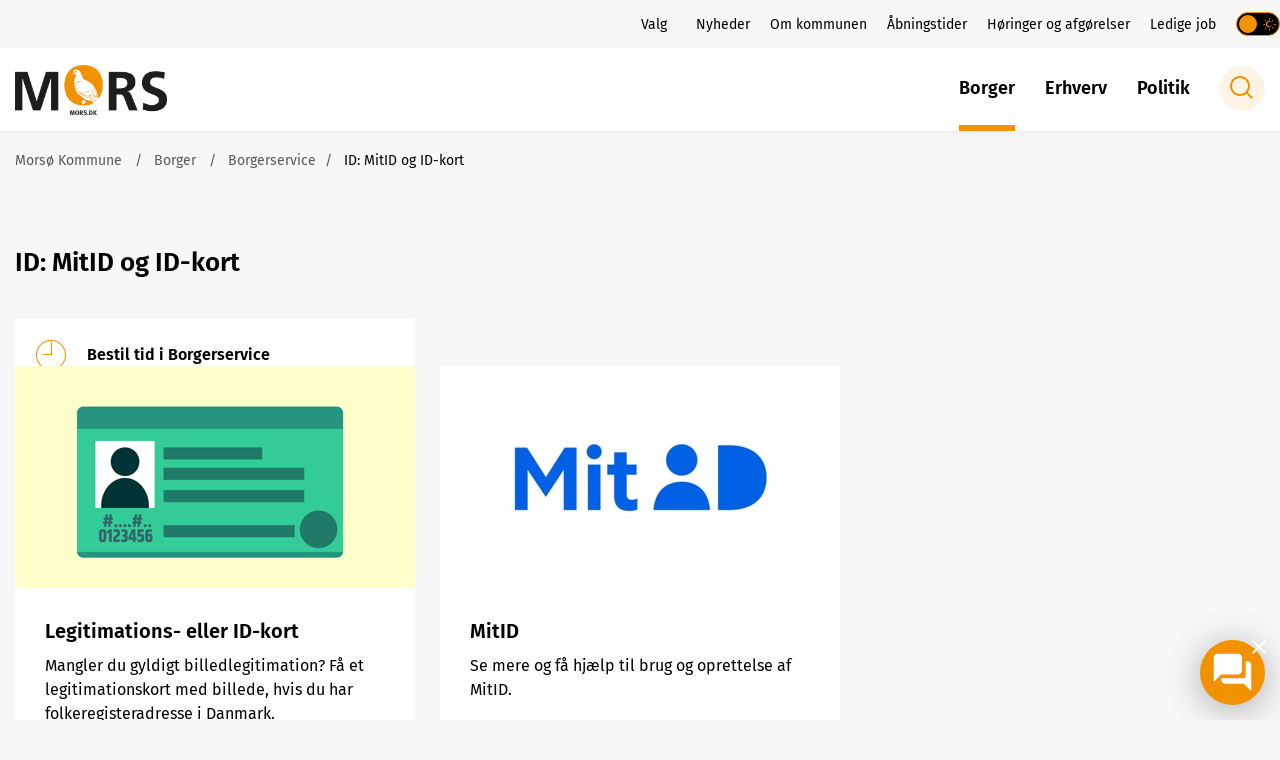

--- FILE ---
content_type: text/html; charset=utf-8
request_url: https://mors.dk/borger/borgerservice/id-mitid-og-id-kort
body_size: 8798
content:
<!DOCTYPE html>

    <meta property="publicIp" content="18.118.35.137">

<html lang="da" style="">

<head prefix="og: http://ogp.me/ns#">

    <link rel="stylesheet" media="all" type="text/css" href="/assets/css/icons.css" />
    <link rel="stylesheet" href="/css/bundle.css?v=LgYlFUrNvCB2E-F18ZsiiQ0gGME" />
    <link rel="stylesheet" type="text/css" media="print" href="/assets/css/print.css" />
    

    <script crossorigin="anonymous" src="https://cdnjs.cloudflare.com/ajax/libs/jquery/3.7.1/jquery.min.js"></script>
    <script src="https://cdnjs.cloudflare.com/ajax/libs/1000hz-bootstrap-validator/0.11.9/validator.min.js"></script>
    <script src="https://cdnjs.cloudflare.com/ajax/libs/twitter-bootstrap/4.3.1/js/bootstrap.bundle.min.js"></script>
    <script src="https://ajax.aspnetcdn.com/ajax/jquery.validate/1.16.0/jquery.validate.min.js"></script>
    <script src="https://ajax.aspnetcdn.com/ajax/mvc/5.2.3/jquery.validate.unobtrusive.min.js"></script>
    <script src="https://cdnjs.cloudflare.com/ajax/libs/js-cookie/2.2.1/js.cookie.min.js"></script>
    <script src="/Scripts/picturefill.min.js"></script>
    <script src="/Scripts/lazysizes.min.js"></script>
    <script src="/Scripts/ls.unveilhooks.min.js"></script>
    <script defer src="/scripts/cludo-voice-search.js"></script>
    <script defer src="/js/bundle.js?v=VKpdSKtSpywbTxGWILfpuPhS0Og"></script>
    <script src="https://dreambroker.com/channel/embed/webc/dreambroker-studio-video-player.js"></script>

                    <!-- Google ejerskab - script -->
<meta name="google-site-verification" content="smv6VE4yficHO7MBqbYCP52pvOc2LLUnc7MwVITwuh4" />                    <!-- Google ejerskab - script -->
                    <!-- MK - Cookie - script -->
<script id="CookieConsent" src="https://policy.app.cookieinformation.com/uc.js"
    data-culture="DA" type="text/javascript"></script>                    <!-- MK - Cookie - script -->
                    <!-- Indialog CleverChat script -->
<script>
        // Load CleverChat for mobile or tablet
        var cleverChatElement = document.createElement('script');
        cleverChatElement.async = true;
        cleverChatElement.id = 'indialog-ai';
        cleverChatElement.setAttribute('data-clientkey', '2411cfc5-2f74-47c2-ae01-07f81ca17e0b');
        cleverChatElement.src = 'https://api.indialog.ai/cleverchat-v1.js';
        cleverChatElement.crossOrigin = 'anonymous';
        document.head.appendChild(cleverChatElement);
</script>                    <!-- Indialog CleverChat script -->
                    <!-- CleverChat/CleverSearch: Click events on mobile &#x2B; styling -->
<script>
document.addEventListener('DOMContentLoaded', () => {
const links = document.querySelectorAll('.navbar__megamenu__header__togglers .navbar__search-link');
links.forEach(item => {
item.addEventListener('click', (e) => {
e.preventDefault();
    const popupBtn = document.querySelector('[id^="popup-avatar"]'); // Selects first matching element
    if (popupBtn) {
      popupBtn.click(); // Triggers the click
    }
})
})
const mobileSearchBtn = document.querySelector('.indialog__mobile-search-button');
if(mobileSearchBtn){
mobileSearchBtn.addEventListener('click', (e) => {
e.preventDefault();
    const popupBtn = document.querySelector('[id^="popup-avatar"]'); // Selects first matching element
    if (popupBtn) {
      popupBtn.click(); // Triggers the click
    }
})
}

})

</script>

<style>

.search-bar-indialog {
@media (max-width: 768px) {
        display: none; }
}
.indialog__mobile-search-button {
display: none !important;
@media (max-width: 768px) {
        display: flex !important; }
}
.indialog__mobile-search-button {
width: 100%;
display: flex;
background: white;
padding: 15px;
border-radius: 15px;
align-items: center;
color: var(--color-grey-medium);

}
.indialog__mobile-search-button .icon-search1 {
color: var(--color-grey-medium);
font-size: 1.4rem;
margin-right: 15px;
}
#Coi-Renew {
z-index: 100 !important;}
</style>
                    <!-- CleverChat/CleverSearch: Click events on mobile &#x2B; styling -->
                    <!-- Skjul .indialog__mobile-search-button &amp; positionering af indialog popup -->
<style>

.indialog__mobile-search-button {
display: none;
}

.cleverSearch-response-expanded {
min-height: 280px !important;
}

.chatbot-wrapper {
margin-top: 120px;
}
</style>
                    <!-- Skjul .indialog__mobile-search-button &amp; positionering af indialog popup -->
                    <!-- Silktide (analytics - hovedsite) -->
<script defer src="https://analytics.silktide.com/790b3df25ef0b2f222eafc224a832a3c.js"></script>
<script>
  (function (s,i,l,k,y) {
    s[i] = s[i] || y;
    s[l] = s[l] || [];
    s[k] = function(e, p) { p = p || {}; p.event = e; p.time = Date.now(); s[l].push(p); };
    s[k]('page_load');
  })(window, 'stConfig', 'stEvents', 'silktide', {});
</script>                    <!-- Silktide (analytics - hovedsite) -->

    <!--Open Graph Metas-->
    <meta http-equiv="Content-Type" content="text/html; charset=utf-8">
    <title>ID: MitID og ID-kort | Mors&#xF8; Kommune</title>
        <link rel="alternate" hreflang="da" href="https://mors.dk/borger/borgerservice/id-mitid-og-id-kort">
    <meta name="description" content="P&#xE5; denne side finder du information om personlige dokumenter som MitID og ID-kort mm.">
    <meta property="og:title" content="ID: MitID og ID-kort" />
    <meta name="twitter:title" content="ID: MitID og ID-kort" />
    <meta property="og:description" content="P&#xE5; denne side finder du information om personlige dokumenter som MitID og ID-kort mm." />
    <meta name="twitter:description" content="P&#xE5; denne side finder du information om personlige dokumenter som MitID og ID-kort mm." />
    <meta name="robots" content="index,follow">

    <meta property="og:url" content="https://mors.dk/borger/borgerservice/id-mitid-og-id-kort" />
    <meta property="og:type" content="website" />
    <meta name="pageId" content="1983" />
    <meta name="page_date" content="2022-02-08T10:47:06Z" />
    <meta name="page_breadcrumb" content="Mors&#xF8; Kommune|Borger|Borgerservice" />

            <meta name="page_Image" content="/media/fzcp0wmu/id-card-6368832.png?width=350&amp;height=220&amp;v=1d8d3dddc521670" />
    <meta property="og:updated_time" content="2023-06-30T13.57.05Z" />
    <meta property="og:pageDate" content="2022-02-08T10.47.06Z" />




    <meta property="og:site_name" content="Mors&#xF8; Kommune">
    <meta property="og:locale" content="da">
    <meta name="google-site-verification" content="CJxPn5MohFFxcTGWeaTGeQ801toABorZxeNkBWiIsNk">
    <meta name="viewport" content="initial-scale=1.0, maximum-scale=5.0, minimum-scale=1.0, width=device-width" />


        <link type="image/png" rel="icon" 48x48" href="/media/lofjclho/logo-mors-kom-a-500x500.png?width=48&amp;height=48&amp;format=noformat&amp;v=1d8d3f8c841b850 sizes=" />
        <link type="image/png" rel="apple-touch-icon" sizes="57x57" href="/media/lofjclho/logo-mors-kom-a-500x500.png?width=57&amp;height=57&amp;format=noformat&amp;v=1d8d3f8c841b850" />
        <link type="image/png" rel="apple-touch-icon" sizes="60x60" href="/media/lofjclho/logo-mors-kom-a-500x500.png?width=60&amp;height=60&amp;format=noformat&amp;v=1d8d3f8c841b850" />
        <link type="image/png" rel="apple-touch-icon" sizes="72x72" href="/media/lofjclho/logo-mors-kom-a-500x500.png?width=72&amp;height=72&amp;format=noformat&amp;v=1d8d3f8c841b850" />
        <link type="image/png" rel="apple-touch-icon" sizes="76x76" href="/media/lofjclho/logo-mors-kom-a-500x500.png?width=76&amp;height=76&amp;format=noformat&amp;v=1d8d3f8c841b850" />
        <link type="image/png" rel="apple-touch-icon" sizes="114x114" href="/media/lofjclho/logo-mors-kom-a-500x500.png?width=114&amp;height=114&amp;format=noformat&amp;v=1d8d3f8c841b850" />
        <link type="image/png" rel="apple-touch-icon" sizes="144x144" href="/media/lofjclho/logo-mors-kom-a-500x500.png?width=144&amp;height=144&amp;format=noformat&amp;v=1d8d3f8c841b850" />
        <link type="image/png" rel="apple-touch-icon" sizes="180x180" href="/media/lofjclho/logo-mors-kom-a-500x500.png?width=180&amp;height=180&amp;format=noformat&amp;v=1d8d3f8c841b850" />
        <link rel="icon" type="image/png" sizes="16x16" href="/media/lofjclho/logo-mors-kom-a-500x500.png?width=16&amp;height=16&amp;format=noformat&amp;v=1d8d3f8c841b850" />
        <link rel="icon" type="image/png" sizes="32x32" href="/media/lofjclho/logo-mors-kom-a-500x500.png?width=32&amp;height=32&amp;format=noformat&amp;v=1d8d3f8c841b850" />
        <link rel="icon" type="image/png" sizes="96x96" href="/media/lofjclho/logo-mors-kom-a-500x500.png?width=96&amp;height=96&amp;format=noformat&amp;v=1d8d3f8c841b850" />
        <link rel="icon" type="image/png" 120x120" href="/media/lofjclho/logo-mors-kom-a-500x500.png?width=120&amp;height=120&amp;format=noformat&amp;v=1d8d3f8c841b850 sizes=" />

    <meta name="msapplication-TileColor" content="#ffffff">
    <meta name="msapplication-TileImage" content="~/icons/ms-icon-144x144.png">
    <meta name="theme-color" content="#ffffff">




    <!-- Cludo tag -->



    <!-- Twitter -->
    <meta name="twitter:card" content="summary" />
    <!-- Twitter - Article -->
            <meta property="og:image" content="https://mors.dk/media/fzcp0wmu/id-card-6368832.png?width=1200&amp;height=630&amp;quality=90&amp;v=1d8d3dddc521670" />
            <meta property="og:ubivox-image" content="https://mors.dk/media/fzcp0wmu/id-card-6368832.png?width=900&amp;height=600&amp;quality=90&amp;v=1d8d3dddc521670" />
            <meta property="og:image:width" content="1200">
            <meta property="og:image:height" content="630">
            <meta property="og:image:alt" content="">
            <meta name="twitter:image" content="https://mors.dk/media/fzcp0wmu/id-card-6368832.png?width=1200&amp;height=630&amp;quality=90&amp;v=1d8d3dddc521670">
            <meta name="twitter:image:alt" content="">

    
    <style>
        :root {
            --color-primary:  #312783;
            
            --color-secondary:  #f39200;
            --color-secondary-text:  #000000;
            
            
            
            
            
            
            
            
            
            --color-icons:  #f39200;
            --color-arrows:  #f39200;
            
            
            
            
            --color-primary-decorative:  #8ec89a;
            --color-primary-decorative-text:  #000;
            --color-secondary-decorative:  #d4e6fb;
            --color-secondary-decorative-text:  #000;
            --color-footer:  #312783;
            --color-footer-text:  #fff;
            
            
            
            
            --color-link:  #f39200;
            --color-tag:  #8cb4d2;
            --color-overlay-cover: #31278399;
            --color-overlay-start: #312783E5;
            --color-overlay-end: #31278300;
            --color-overlay-text: #fff;
            --color-overlay-button: #fff;
            --color-overlay-button-text: #000;
            --color-article-element:  #d4e6fb;
            --color-article-element-text:  #000;
            --color-article-element--0: #8ec89a;
            --color-article-element-title--0: #000;
            
            
            
            
            
            
            --color-article-element--4: #f39200;
            
            
            
            
            
            
            
            
            
            
            
            
            
            
            
            
        }
    </style>

    <style>
            :root {
            
            
            --header-brand-height-lg: 50px;
            --header-brand-height-md: 47px;

--footer-brand-height-lg: 63px;--footer-brand-height-md: 50px;
                
                
                

                
                
                


                
                
                
                
                
                
                

            }
    </style>
        <script>
            (function () {
                var cleverSearchElement = document.createElement("script");
                cleverSearchElement.setAttribute("src", "https://api.indialog.ai/cleversearch.js");
                cleverSearchElement.setAttribute("id", "indialog-cleversearch");
                cleverSearchElement.setAttribute("defer", "");
                cleverSearchElement.setAttribute("data-clientkey", "86c4c6f2-f388-43da-a9c3-1bbd3178dae0");
                cleverSearchElement.setAttribute("data-customdivid", "custom-searchbot-container");
                cleverSearchElement.setAttribute("crossorigin", "anonymous");
                document.head.appendChild(cleverSearchElement);
            })();
        </script>
</head>

<body class="cta-icon-arrow-long-circle-outline list-icon-arrow-short link--underline--lr  js-darmode-active "  data-pageid="1983" data-print-logo="false">


    


    

<header class="header__megamenu-extended   bg-color__nav__secondary">
    <div>
        <a class="bypass-block" href="#main-content">G&#xE5; til hovedindhold</a>
    </div>

    <nav class="navbar navbar-expand-lg navbar__megamenu-extended    bg--white" aria-label="Hovednavigation">
        <div class="container header__container">
            <div class="navbar__megamenu__header">

                <a class="navbar-brand" href="https://mors.dk/" >
                            <img class="no-fit" src="/media/nitawe3i/mors_kom_a-500.png?format=noformat" data-defaultLogo="/media/nitawe3i/mors_kom_a-500.png" data-darkmodeLogo="/media/d3tgy5op/mors_kom_a_negativ-500.png" alt="Logo for Mors&#xF8; Kommune - klik for at g&#xE5; til forsiden" />
                            <h1 class="hidden">ID: MitID og ID-kort</h1>
                </a>

                <div class="navbar__megamenu__header__togglers">
                        <a class="navbar__search-link" href="/soeg" aria-label="Gå til søgning">
                            <svg width="23" height="23" viewBox="0 0 23 23" fill="none" xmlns="http://www.w3.org/2000/svg">

                                <path fill-rule="evenodd" clip-rule="evenodd" d="M16.3 17.7C14.6 19.1 12.4 20 10 20C4.5 20 0 15.5 0 10C0 4.5 4.5 0 10 0C15.5 0 20 4.5 20 10C20 12.4 19.2 14.6 17.7 16.3L23 21.5L21.5 23L16.3 17.7ZM18 10C18 14.4 14.4 18 10 18C5.6 18 2 14.4 2 10C2 5.6 5.6 2 10 2C14.4 2 18 5.6 18 10Z" fill="#2961D0"></path>

                            </svg>
                        </a>
                    <button class="navbar-toggler" type="button" data-toggle="collapse" data-target=".navbar-collapse" aria-expanded="false" aria-label="Vis menu">
                        <div class="navbar-toggler-icon"><span></span><span></span><span></span></div>
                    </button>
                </div>
            </div>
                <div class="navbar-collapse">
                                <div class="navbar-nav__secondary-container bg--body">
                                    
                                        <ul class="navbar-nav navbar-nav__secondary">
                                                    <li class="nav-item">
                                                        <a class="nav-link "  target="" href="https://mors.dk/politik/valg">Valg<span></span></a>
                                                    </li>
                                                    <li class="nav-item">
                                                        <a class="nav-link "  target="" href="https://mors.dk/om-kommunen/nyheder">Nyheder<span></span></a>
                                                    </li>
                                                    <li class="nav-item">
                                                        <a class="nav-link "  target="" href="https://mors.dk/om-kommunen">Om kommunen<span></span></a>
                                                    </li>
                                                    <li class="nav-item">
                                                        <a class="nav-link "  target="" href="https://mors.dk/om-kommunen/aabningstider">&#xC5;bningstider<span></span></a>
                                                    </li>
                                                    <li class="nav-item">
                                                        <a class="nav-link "  target="" href="https://mors.dk/hoeringer-og-afgoerelser">H&#xF8;ringer og afg&#xF8;relser<span></span></a>
                                                    </li>
                                                    <li class="nav-item">
                                                        <a class="nav-link "  target="" href="https://mors.dk/om-kommunen/job/ledige-job">Ledige job<span></span></a>
                                                    </li>
                                                    <li>
                                                        <button class="btn__toggle jsDarkmodeToggle" aria-label="Aktiver darkmode" title="Aktiver darkmode" data-active="Deaktiver darkmode" data-inactive="Aktiver darkmode">
    <div class="btn__toggle__elements">
        <div class="icon-darkmode-moon"></div>
        <div class="icon-lightmode-sun"></div>
    </div><span class="btn__toggle__toggle"></span>
</button>

                                                    </li>
                                        </ul>
                                    
                                </div>

                        <div class="navbar-nav__primary-container">
                                <div class="navbar__megamenu__header">

                                    <a class="navbar-brand" href="https://mors.dk/" >
                                            <img class="no-fit" src="/media/nitawe3i/mors_kom_a-500.png?format=noformat" alt="Logo for Mors&#xF8; Kommune - klik for at g&#xE5; til forsiden" />
                                                <h1 class="hidden">ID: MitID og ID-kort</h1>
                                    </a>
                                </div>
                            <ul class="nav navbar-nav navbar-nav__primary">
                                            <li class="nav-item ">
                                                    <a class="nav-link active" aria-current=page href="/borger">Borger</a>
                                            </li>
                                            <li class="nav-item ">
                                                    <a class="nav-link "  href="/erhverv">Erhverv</a>
                                            </li>
                                            <li class="nav-item ">
                                                    <a class="nav-link "  href="/politik">Politik</a>
                                            </li>
                                    <li class=" nav-item__search-toggle">
                                                <a class="navbar__search-link" aria-label="Gå til søgning" href="/soeg">
                                                    <svg width="23" height="23" viewBox="0 0 23 23" fill="none" xmlns="http://www.w3.org/2000/svg">

                                                        <path fill-rule="evenodd" clip-rule="evenodd" d="M16.3 17.7C14.6 19.1 12.4 20 10 20C4.5 20 0 15.5 0 10C0 4.5 4.5 0 10 0C15.5 0 20 4.5 20 10C20 12.4 19.2 14.6 17.7 16.3L23 21.5L21.5 23L16.3 17.7ZM18 10C18 14.4 14.4 18 10 18C5.6 18 2 14.4 2 10C2 5.6 5.6 2 10 2C14.4 2 18 5.6 18 10Z" fill="#2961D0"></path>

                                                    </svg>
                                                </a>
                                        </li>
                            </ul>
                        </div>

                </div>
        </div>
    </nav>
        <div class="header__megamenu-extended__search-bar ">
            <div class="container">
                <form id="global-search-form" class="header__megamenu-extended__search-bar__form" method="GET" action="/soegeside/" role="search" autocomplete="off">
                    <div class="form-group ">
                        <input data-useraffle="False" class="js-auto-suggestions" data-search-pageid="1730" type="search" name="query" placeholder="Hvad s&#xF8;ger du?" required="" aria-label="Hvad s&#xF8;ger du?">
                        <button id="search-submit" type="submit">S&#xF8;g</button>
                    </div>
                </form>
            </div>
        </div>



<script>
    jQuery(function () {
        CheckBannerShowed()

    });
    jQuery(document).on("click", ".banner__alert__close", function () {
        var id = jQuery(this).data("bannerid");
        console.log(id)
        setCookieBanner(id)
        jQuery(".banner__alert[data-id='" + id + "']").fadeOut("fast");

    });

    function CheckBannerShowed() {
        var bannerIds = Cookies.get('BANNER-IDS');
        if (bannerIds != undefined && bannerIds != "") {
            var ids = bannerIds.split(",")
            var banner = jQuery('.banner__alert');
            $.each(banner, function (index, item) {
                if (jQuery.inArray(jQuery(item).data("id"), ids) == -1) {
                    jQuery(item).css("display", "flex").hide().show()
                }
            });

        } else {
            jQuery(".banner__alert").css("display", "flex")
                .hide()
                .show();
        }
    }
    function setCookieBanner(id) {
        var bannerIds = Cookies.get('BANNER-IDS');
        var ids = [];

        let dt = new Date();
        dt.setMinutes(dt.getMinutes() + 30)
        if (bannerIds != undefined && bannerIds != "") {
            ids = bannerIds.split(",")
            ids.push(id);
            Cookies.set('BANNER-IDS', ids.join(","), { expires: dt })
        } else {
            ids.push(id)
            Cookies.set('BANNER-IDS', ids.join(","), { expires: dt })
        }
    }
</script></header>



    



<main id="main-content" class="">
            

<section class=" ">

    <div class="container">
        <div class="row">
            <div class="col-md-12">

                <div class="breadcrumb-container">
                    <nav aria-label="Du er her">
                        <ol class="breadcrumb breadcrumb--divider-slash">
                                <li class="breadcrumb-item">
                                    <a href="/">
                                            <span> Mors&#xF8; Kommune</span>
                                       
                                        <span>/</span>
                                    </a>
                                </li>
                                <li class="breadcrumb-item">
                                    <a href="/borger">
                                            <span> Borger</span>
                                       
                                        <span>/</span>
                                    </a>
                                </li>
                                <li class="breadcrumb-item">
                                    <a href="/borger/borgerservice">
                                            <span class="arrow__back" role="img" aria-label="tilbage">  Borgerservice</span>
                                       
                                        <span>/</span>
                                    </a>
                                </li>
                            <li class="breadcrumb-item active" aria-current="page">
                                <span>ID: MitID og ID-kort</span>
                            </li>
                        </ol>
                    </nav>
                </div>
            </div>
        </div>
    </div>
</section>



<section class=" pt--small">
    <div class="container">
        <div class="row">
            <div class="col-md-12">
                <div class="title ">
                        <h2>ID: MitID og ID-kort</h2>
                </div>
            </div>
        </div>
    </div>
</section>

<section class="  ">
    <div class="container">
        <div class="row">
            <div class="col-md-12">
                <div class="link-boxes">
                                

    <a class="link-box link-box__icon " href="https://selvbetjening.kubedata.dk/morsoe/portal" target="_blank">
            <div class="link-box__icon__image icon-time1">
            </div>
        <span>Bestil tid i Borgerservice</span>
    </a>

                </div>
            </div>
        </div>
    </div>
</section>




<section data-view='4. Autolinkbox-viewmode Accordion-mode' class="  mb--large  ">
    <div class="container">
        <div class="row row--grid equalizer row-accordion--mobile">
                            <div class="col-md-6 col-lg-4">
                                <div class="card accordion--mobile">
                                    <button class="display-none--desktop accordion--mobile__toggle " disabled>

                                        <h3>Legitimations- eller ID-kort</h3>
                                    </button>
                                    <div class="accordion--mobile__body">
                                        <a class="card card__portrait  " href="/borger/borgerservice/id-mitid-og-id-kort/legitimations-eller-id-kort">
                                                <div class="card__portrait__image">
                                                    <img loading="lazy"
                                                         data-sizes="445px"
                                                         data-src="/media/fzcp0wmu/id-card-6368832.png?width=445&amp;height=222&amp;quality=100&amp;v=1d8d3dddc521670"
                                                         class="lazyload"
                                                         alt="" />
                                                </div>
                                            <div class="card__portrait__text">
                                                    

                                                    <h2 class="display-none--mobile h3">Legitimations- eller ID-kort</h2>


                                                        <p>Mangler du gyldigt billedlegitimation? F&#xE5; et legitimationskort med billede, hvis du har folkeregisteradresse i Danmark.</p>
                                            </div>

                                                <div class="arrow"></div>
                                        </a>
                                    </div>
                                </div>
                            </div>
                            <div class="col-md-6 col-lg-4">
                                <div class="card accordion--mobile">
                                    <button class="display-none--desktop accordion--mobile__toggle " disabled>

                                        <h3>MitID</h3>
                                    </button>
                                    <div class="accordion--mobile__body">
                                        <a class="card card__portrait  " href="/borger/borgerservice/id-mitid-og-id-kort/mitid">
                                                <div class="card__portrait__image">
                                                    <img loading="lazy"
                                                         data-sizes="445px"
                                                         data-src="/media/l2ynfoj0/mit-id3.jpg?width=445&amp;height=222&amp;quality=100&amp;v=1d8d3f60766e8f0"
                                                         class="lazyload"
                                                         alt="" />
                                                </div>
                                            <div class="card__portrait__text">
                                                    

                                                    <h2 class="display-none--mobile h3">MitID</h2>


                                                        <p>Se mere og f&#xE5; hj&#xE6;lp til brug og oprettelse af MitID.</p>
                                            </div>

                                                <div class="arrow"></div>
                                        </a>
                                    </div>
                                </div>
                            </div>

        </div>
    </div>
</section>
</main>






        


    

<footer class="footer hightlight-links--arrow">
        <div class="watermark ">
            <img class="watermark__img no-fit position-right" data-watermarkdesktop="/media/yu5jqkfu/slice-30-1.svg?width=832&amp;quality=80&amp;v=1d8d3f8cb6147d0)" data-watermarkmobile=/media/25ibtxpi/slice-31-2.svg?width=832&amp;quality=80&amp;v=1d8d3f8d136a880 src="/media/yu5jqkfu/slice-30-1.svg?width=832&amp;v=1d8d3f8cb6147d0&amp;quality=80" alt="">
        </div>
    <div class="footer__container">
        <div class="container">
            <div class="row">
                <div class="col-md-12 col-lg-3 col--footer">
                        <div class="logo">
                            <img src="/media/d3tgy5op/mors_kom_a_negativ-500.png?height=63&amp;v=1dbbf5233c71470&amp;quality=100" alt="Negativt (hvidt) logo for Mors&#xF8; Kommune - klik for at g&#xE5; til forsiden">
                        </div>
                </div>
            </div>
            <div class="row">
                <div class="col-md-12 col-lg-3 col--footer">
                    <div class="footer__content c-font-size--x1-5">
                        <div class="rich-text">
                            <h3>Morsø Kommune</h3>
<p>Jernbanevej 7,<br>7900 Nykøbing Mors</p>
<p>Telefon: 9970 7000<br>Mail: kommunen@morsoe.dk</p>
<p>CVR: 41 33 30 14</p>
                        </div>
                    </div>
                </div>
                        <div class="col-sm-12 col-md-6 col-lg-3 col--footer">
                            <div class="footer__content">
                                    <button class="h3 dropdown-toggle ">&#xC5;bningstider</button>
                                <div class="dropdown-menu">
<p>Mandag 10 - 15<br />Tirsdag  10 - 15<br />Onsdag 10 - 12<br />Torsdag 10 - 17<br />Fredag 10 - 13</p>                                </div>

                            </div>
                        </div>
                        <div class="col-sm-12 col-md-6 col-lg-3 col--footer">
                            <div class="footer__content">
                                    <button class="h3 dropdown-toggle ">Telefontider</button>
                                <div class="dropdown-menu">
<p>Mandag 8 - 16<br />Tirsdag 8 - 16<br />Onsdag 8 - 12<br />Torsdag 8 - 17<br />Fredag 8 - 14</p>                                </div>

                            </div>
                        </div>
                        <div class="col-sm-12 col-md-6 col-lg-3 col--footer">
                            <div class="footer__content">
                                    <button class="h3 dropdown-toggle ">Genveje</button>
                                <div class="dropdown-menu">
                                                            <ul class="">
                                                                    <li><a href="https://mors.dk/om-kommunen/aabningstider" target="_blank">&#xC5;bningstider og kontakt</a></li>
                                                                    <li><a href="https://mors.dk/om-kommunen/job" target="_blank">Ledige stillinger</a></li>
                                                                    <li><a href="https://mors.dk/politik/dagsorden-og-referater/dagsordener-og-referater-fra-2021-og-frem" target="_blank">Dagsordner og referater</a></li>
                                                                    <li><a href="https://www.was.digst.dk/mors-dk" target="_blank">Tilg&#xE6;ngelighedserkl&#xE6;ring</a></li>
                                                                    <li><a href="https://idportal.morsoe.dk/sib/sibpwd/sibpwdmenu.aspx" target="_blank">Kodeskift-portalen: Ny kode/l&#xE5;s konto op</a></li>
                                                                    <li><a href="https://enrollment.prod.soloidp.dk/" target="_blank">Signaturgruppens IdP &#x2013; registrering</a></li>
                                                                    <li><a href="https://mors.dk/om-kommunen/databeskyttelse" target="">Privatlivspolitik</a></li>
                                                            </ul>
                                </div>

                            </div>
                        </div>
            </div>
        </div>
    </div>
</footer>






    <script type="text/javascript">
        (function () {
            var lwfile = 'cdhsign.dk/cdh_player.js';
            var lw = document.createElement('script');
            lw.type = 'text/javascript';
            lw.async = true;
            lw.src = ('https:' == document.location.protocol ? 'https://' :
                'http://') + lwfile;
            var s = document.getElementsByTagName('script')[0];
            s.parentNode.insertBefore(lw, s);
        })
            ();
    </script>
                

    
<script src="https://cdnjs.cloudflare.com/ajax/libs/popper.js/2.9.2/umd/popper.min.js"></script>

</body>
</html>


--- FILE ---
content_type: text/css
request_url: https://chatbot.indialog.ai/static/css/main.cc1e2adc.chunk.css
body_size: 3912
content:
body{margin:0;padding:0;font-family:sans-serif;overflow-x:hidden}::-webkit-scrollbar{width:0;background:transparent}::-webkit-scrollbar-thumb{background-color:#a9a9a9;outline:1px solid #708090}#chat-container{width:100%;height:100vh;max-height:100vh;display:flex;position:"relative"}#chat-loading-container{width:100%;height:100%;display:flex;justify-content:center;align-items:center}#top-bar-container{position:fixed;width:100%;height:100%;pointer-events:none;z-index:2}#top-bar-search-bot-container{width:100%;pointer-events:none;z-index:2;display:none}#top-bar-shade{position:absolute;left:-25%;width:150%;height:100%;box-shadow:inset 0 25px 25px 25px #fff;z-index:1;pointer-events:none}#top-bar-menu{display:flex;justify-content:space-between;height:65px;padding-left:10px;padding-right:10px;z-index:2}.emoji-mart-bar,.emoji-mart-category-label,.emoji-mart-search{display:none!important}#top-bar-info{display:flex}#top-bar-info-text{display:block}#top-bar-info-name{padding:14px 5px 5px;font-size:16px!important}#top-bar-info-description,#top-bar-info-name{line-height:1.1em;white-space:nowrap;text-overflow:ellipsis;overflow:hidden}#top-bar-info-description{padding:3px 5px 5px;font-size:10px!important}#top-bar-info-avatar{display:inline-block;vertical-align:middle;line-height:40px;text-align:center;margin:10px 5px 0 3px}#top-bar-info-avatar,#top-bar-info-avatar img{width:45px;height:45px;font-size:25.5px;border-radius:10%}#top-bar-info-avatar img{line-height:45px}#powered-by-container{margin-top:8px}#powered-by-container a{display:flex;align-items:center;pointer-events:all;font-size:10px;color:#000;text-decoration:none}#powered-by-container a span{overflow:hidden;white-space:nowrap}#powered-by-container a img{height:14px;margin-left:3px;margin-top:-1px}#language-selector-container{margin-top:5px;margin-right:40px;pointer-events:all}#language-selector-container.language-selector-containerChat{margin-top:10px!important;margin-right:90px!important;pointer-events:all}.flag-select__btn{padding:0!important}.flag-select__btn:after{margin-left:0!important}.flag-select{padding-bottom:0!important}#chat-bot-layout{height:100vh;max-height:100vh;display:flex;width:100vw;max-width:100vw;justify-content:flex-end;flex-direction:column}#search-bot-layout{position:absolute;bottom:0;left:0;width:100%;max-height:100%;display:flex;flex-direction:column;max-width:none;height:100%;justify-content:end}#chat-field-load-container{justify-content:center;vertical-align:middle;left:calc(50% - 25px);width:50px;position:absolute;margin-top:5px}#chat-field-container-parent{width:calc(100% - 20px);padding-left:10px;padding-right:10px;padding-bottom:10px;overflow-x:hidden;overflow-y:auto;scrollbar-width:none;justify-content:flex-end}.copy-icon{cursor:pointer;color:#d3d3d3;transition:color .2s ease-in-out;vertical-align:-webkit-baseline-middle}.copy-icon:hover{color:#000}#chat-field-content-container{width:100%;min-height:calc(100% - 60px);display:flex;flex-direction:column;justify-content:flex-end;padding-top:60px}#search-bot-chat-field-content-container #chat-field-content-container{padding-top:0}.speech-bubble-container{max-width:85%;margin-top:10px;margin-left:5px}.chat-field-speechbubble-row{display:flex;flex-direction:column}.chat-field-suggestion-speechbubble-row{display:flex;flex-wrap:wrap;margin-left:35px}.search-bot-speech-bubble-container{width:100%}.bot-speech-bubble-container{align-self:flex-start;flex-direction:row;display:flex}.user-speech-bubble-container{align-self:flex-end}.speech-bubble-avatar-container{margin:.1em;vertical-align:bottom;min-width:35px}.speech-bubble-avatar{min-width:35px;max-width:35px;min-height:35px;max-height:35px;margin-top:.8rem;border-radius:10%}.speech-bubble-content-wrapper{display:flex;flex-direction:column;align-items:flex-end;font-size:.85rem}.search-bot-speech-bubble-content-wrapper{display:flex;flex-direction:column;align-items:flex-end;font-size:13px;width:100%}.search-bot-speech-container{background-color:#f8f8f8;box-shadow:0 1px 4px rgba(0,0,0,.1);border:1px solid #d3d3d3;border-radius:15px;margin:10px;padding-bottom:10px}.search-bot-speech-container-summerized{display:flex;flex-direction:row;align-items:center;grid-gap:5px;gap:5px;width:100%;height:auto;border-radius:10px;padding-left:15px;padding-right:15px;padding-top:15px;box-sizing:border-box;font-weight:700;font-size:13px;color:#1265b3;max-height:150px;overflow-y:auto}.speech-bubble-datetime-container{font-size:.7rem;color:#d3d3d3;align-self:flex-start;margin-left:15px;margin-bottom:1px}.search-bot-speech-bubble-datetime-container{font-size:.7rem;color:#d3d3d3;align-self:center}.speech-bubble-content-container{display:flex;flex-direction:column;width:auto;min-width:60px;height:auto;border-radius:25px 25px 25px 5px;padding:0 15px 15px}.search-bot-speech-bubble-content-container{display:flex;flex-direction:column;width:100%;height:auto;border-radius:10px;box-sizing:border-box;padding:15px 15px 0}.speech-bubble-content-container a{color:#1ca0ba}.bot-speech-bubble-content-container{align-self:normal}.bot-speech-bubble-content-container-spectator{background-color:#bcdce8;align-self:normal;width:85%}.user-speech-bubble-content-container{border-radius:25px 25px 5px 25px;background-color:#ebebeb;color:#000}.search-bot-user-speech-bubble-content-container{border-radius:10px;background-color:#ebebeb;color:#000;text-align:right}.suggestion-speech-bubble-content-container{border-radius:10px;background-color:transparent;border-width:1px;border-style:solid;color:#000;padding:12px}.suggestion-speech-bubble-content-container .message-container{margin-top:0}.suggestion-speech-bubble-content-container:hover{cursor:pointer}.suggestion-speech-bubble-content-container:hover .message-row{opacity:.75}.disabled-speech-bubble-content-container{border-radius:15px;background-color:transparent!important;border-width:1px;border-style:solid;border:1px solid #c8c8c8!important}.disabled-speech-bubble-content-container .message-row{opacity:.5}.speech-bubble-carousel-slide{width:100%}.speech-bubble-carousel-slide .carousel .slide{background-color:transparent!important;padding:10px 10px 10px 0!important}.speech-bubble-carousel-slide .carousel .control-dots{position:relative;margin:0;padding:0}.speech-bubble-carousel-slide .carousel .slide img{max-width:100%}.speech-bubble-carousel-slide .speech-bubble-container{width:100%;max-width:100%;height:100%}.speech-bubble-carousel-slide .speech-bubble-content-wrapper{width:100%;height:100%}.speech-bubble-carousel-slide .speech-bubble-content-container{width:100%;padding-left:5px;padding-right:5px;height:100%}.speech-bubble-carousel-slide .message-container,.speech-bubble-carousel-slide .message-row{width:100%;height:auto}.speech-bubble-carousel-slide .card-message-container{width:100%;height:287px;max-height:287px;display:flex;flex-direction:column;justify-content:space-between}.speech-bubble-carousel-slide .card-message-container h2{overflow:hidden;text-overflow:ellipsis;display:-webkit-box;-webkit-box-orient:vertical;-webkit-line-clamp:2;line-height:1.5}.carousel .slide iframe{display:inline-block!important;width:100%!important;margin:5px!important;border:0!important}.carousel img{margin:5px!important}.carousel.carousel-slider .control-arrow{background-color:rgba(0,0,0,.4)!important;top:42%!important;height:40px}.message-row{margin-right:-10px}.message-row,.search-bot-message-row{display:flex;flex-wrap:wrap}.message-container{margin-top:15px;margin-right:10px;align-self:center}.search-bot-message-container{align-self:center;width:100%}.text-message-container,.text-message-container-with-memory{word-break:break-word;line-height:1.4}.text-message-container-with-memory{text-align:right}.link-message-container a:link{text-decoration:none}.file-message-container a:link{text-decoration:none;cursor:pointer}.link-message-container a:active,.link-message-container a:hover,.link-message-container a:visited{text-decoration:none}.link-message-content-container{position:relative;border:1px solid silver;border-radius:5px;box-shadow:1px 1px 1px 0 rgba(0,0,0,.75);padding:15px;text-align:center;cursor:pointer}.link-message-content-container-suggestion{position:relative;border-radius:5px;padding-right:22px;cursor:pointer}.link-icon{position:absolute;top:3px;right:3px;transform:rotate(180deg);font-size:12px!important;color:#a2bff2;border:1px solid rgba(100,149,237,.25098039215686274)}.content-overlay-container{position:relative}.image-message-image{max-width:100%;border-radius:5px}.suggestion-message-container{color:#000}.suggestion-message-container:hover{cursor:pointer}.suggestion-message-container-background{border-radius:5px;padding:10px;border:1px solid #077caa;color:#077caa}.suggestion-message-container-background:hover{background-color:#0784b6;Color:#ebebeb}.suggestion-message-container-disabled:hover{cursor:default}.suggestion-message-container-background.suggestion-message-container-disabled{background-color:#c8c8c8}.suggestion-message-container .content-overlay-container:hover:before{content:"";position:absolute;left:0;right:0;top:0;bottom:4px;background:rgba(0,0,0,.25)}.suggestion-message-container .image-message-container:hover:before{border-radius:5px}.suggestion-message-container-disabled .content-overlay-container:before{content:"";position:absolute;left:0;right:0;top:0;bottom:4px;background:rgba(0,0,0,.25)}.suggestion-message-container-disabled .image-message-container:hover:before{border-radius:5px}.suggestion-message-container .message-container{margin-top:0;margin-right:0}.chat-info-container{width:100%;display:flex;justify-content:space-between;flex-direction:row-reverse;padding-right:8px;padding-left:8px;box-sizing:border-box;margin-top:5px}#chat-feedback-container{display:flex;margin-top:5px;height:21px;margin-left:10px}.chat-feedback-label{font-size:.7rem;color:#d3d3d3;align-self:center;margin-right:6px}.chat-info-feedback-container{display:flex}.chat-feedback-button{position:relative;width:18px;height:18px;cursor:pointer}.chat-feedback-button:hover{top:-1px}.chat-feedback-button path{fill:#d3d3d3}.chat-feedback-button-clicked{top:-1px}#chat-dislike-button{transform:rotate(180deg);margin-right:5px}#info-page-toggle-button{right:60px;top:17px}#info-page-toggle-button,#info-page-toggle-button-searchbot{position:absolute;width:24px;height:24px;min-width:24px;pointer-events:all;cursor:pointer;color:inherit}#info-page-toggle-button-searchbot{right:40px}#maxi-chatbot-button{right:100px}#close-chatbot-button,#maxi-chatbot-button{position:absolute;top:17px;width:24px;height:24px;min-width:24px;pointer-events:all;cursor:pointer;color:inherit}#close-chatbot-button{right:20px}#control-buttons-bar{position:absolute;right:10px;top:10px}#control-button{min-width:0!important;margin:0!important;pointer-events:all;cursor:pointer;color:inherit;display:inline-flex}#info-page-container{position:absolute;z-index:1;height:100%;width:100%}#info-page-container li{justify-content:center;min-height:10px}#info-page-slide-container{width:100%;height:100%}#info-page-content-container{position:relative;width:100%;height:calc(100% - 60px);top:60px;display:flex;flex-direction:column;justify-content:flex-end;align-items:center}.info-page-content-box{display:flex;justify-content:center;margin-top:15px;margin-bottom:15px;width:70%;align-items:center}#info-page-menu-container{height:auto;max-height:100%;overflow-y:auto;min-width:70%;--scrollbar-size:.375rem;scrollbar-width:thin}.link-gdrp-icon{margin-left:8px;top:3px;right:3px;transform:rotate(180deg);font-size:12px!important;color:#a2bff2;border:1px solid rgba(100,149,237,.25098039215686274)}#info-page-menu-container::-webkit-scrollbar{width:2px!important}#info-page-inchatbot-logo-container{display:flex;flex-direction:column;align-items:center;font-size:.8rem;text-decoration:none}#info-page-inchatbot-logo{margin-top:15px;width:32%;display:none}#chat-input-container{width:100%}#chat-show-input-container{display:flex;width:100%;border-top:1px solid #f0f0f0;background-color:#fff;min-height:57px;align-items:center;border-bottom-left-radius:10px;border-bottom-right-radius:10px}#search-bot-show-input-container{display:flex;bottom:0;width:calc(100% - 2px);border:1px solid #f0f0f0;background-color:#fff;min-height:43px;align-items:center;border-radius:15px}#chat-show-error-container{background-color:#fff2fe;color:#dc143c}#chat-show-duplicate-error-container,#chat-show-error-container{width:100%;height:27px;padding:5px;text-align:center;vertical-align:middle;font-size:.8rem}#chat-show-duplicate-error-container{position:absolute;display:flex;align-items:center;justify-content:center;background-color:#fff8dc;color:#d68910}#chat-input-field-container{display:flex;width:100%;padding-left:15px;padding-bottom:5px;padding-right:2px;margin-right:7px;margin-top:3px}.emoji-mart-preview{display:none}#search-bot-show-input-container #chat-input-field-container #chat-input-field{width:100%;border:0;outline:unset;padding-right:5px;resize:none;margin-top:5px;min-height:auto}#chat-input-field{width:100%;border:0;outline:unset;padding-right:5px;resize:none;margin-top:15px;margin-bottom:5px;min-height:30px}#chat-input-menu-container{padding-right:15px}#chat-input-attachment-container,#chat-input-emoji-container{padding-right:6px}#chat-input-field:disabled{background-color:#fff}#chat-input-field-send-arrow-container{justify-content:center;align-items:center;border-radius:0;width:24px;border:none;background-color:transparent;margin-top:0;cursor:pointer;padding-right:10px;padding-left:10px}#chat-input-field-send-arrow-container svg{width:20px}#chat-input-field-stop-container{justify-content:center;align-items:center;border-radius:10px;width:22px;border:none;background-color:transparent;margin-top:5px;cursor:pointer;padding-right:15px;padding-left:7px}#chat-input-field-send-arrow-container svg{fill:#a3a3a8}#chat-input-field-send-arrow-container svg:hover{fill:#00bdeb}#chat-input-field-send-arrow{width:0;height:0;margin-left:3px;border-top:5px solid transparent;border-bottom:5px solid transparent;border-left:10px solid #fff}#chat-input-menu-btn svg{display:inline-block;cursor:pointer;padding:7px 5px 0;fill:#a3a3a8}.chat-input-menu-btn-bar{fill:#708090;width:5px;height:5px;background-color:#93a8bb;border-radius:50%}.chat-input-menu-btn-bar:not(:last-of-type){margin-bottom:5px}.paperSuggestions{width:100%;max-width:calc(100% - 15px)!important;left:7px!important;border-radius:0 0 3px 3px!important;border-top:1px solid #d3d3d3!important}.paperSuggestionsAbove{bottom:65px!important;top:auto!important}.paperSuggestionsAbove,.paperSuggestionsBelow{width:100%;max-width:calc(100% - 15px)!important;left:7px!important;border-radius:10px 10px 10px 10px!important;border-top:1px solid #d3d3d3!important;height:auto;min-height:50px!important}.paperSuggestionsBelow{top:65px!important}.chat-menu-item{min-height:35px!important}.MuiList-root li{border-bottom:1px solid #ebebeb}.MuiList-root li:last-child{border-bottom:none}.MuiList-padding{padding-top:0!important;padding-bottom:0!important}.bot-writing-message{height:10px;width:53px;display:flex;justify-content:center}.bot-writing-message span{height:10px;width:10px;float:left;margin:0 1px;background-color:#9e9ea1;display:block;border-radius:50%;opacity:.4}.bot-writing-message span:first-of-type{animation:blink 1s .3333s infinite}.bot-writing-message span:nth-of-type(2){animation:blink 1s .6666s infinite}.bot-writing-message span:nth-of-type(3){animation:blink 1s .9999s infinite}@keyframes blink{50%{opacity:1}}@media (orientation:portrait){#language-selector-container{margin-top:5px;margin-right:40px}#chat-field-container-parent{-webkit-overflow-scrolling:touch}}@media only screen and (min-device-width:961px){#language-selector-container{margin-top:5px}}.text-message-container pre{background-color:#000;border:1px solid #ddd;border-radius:4px;color:#fff;padding:28px 10px 10px}.text-message-container code{color:#fff;background-color:#000;text-wrap:initial}.text-message-container button{background-color:#4d4d4d;border:none;color:#fff;padding:10px;text-align:center;text-decoration:none;display:inline-block;font-size:16px;margin:4px 2px;cursor:pointer;border-radius:4px}.text-message-container button:hover{background-color:#0077a3}#chat-disclaimer{font-size:11px;padding:10px 15px;color:grey;border-top:1px solid #f0f0f0!important}@media only screen and (max-device-width:760px) and (max-width:100vw){#top-bar-info{display:flex!important}#powered-by-container{display:none}}@supports (-ms-ime-align:auto){#info-page-menu-container{height:100%}#info-page-menu-container::-webkit-scrollbar{width:2px!important}}@media (-ms-high-contrast:none){#chat-field-container{width:100%}#chat-container{display:block}.speech-bubble-container{height:100%}.speech-bubble-content-wrapper{align-items:flex-start}.speech-bubble-content-container{height:100%}.bot-speech-bubble-content-container{width:85%}#chat-feedback-container{margin-left:auto}.message-row{height:100%}.chat-field-suggestion-speechbubble-row{height:auto}.video-message-container{width:258px}.text-message-container{max-width:275px;height:auto}.image-message-image{max-width:275px;max-height:250px}#chat-field-content-container{display:block}.chat-field-suggestion-speechbubble-row .speech-bubble-container{display:table}.carousel .control-dots{text-align:justify!important}#info-page-inchatbot-logo{width:100px}#chatbot-minimized{position:fixed;bottom:20px;right:20px;width:60px;height:60px;z-index:9999;background-color:#165e7d;border-radius:50%;box-shadow:0 5px 20px rgba(0,0,0,.3);cursor:pointer}#chatbot-minimized+#chat-container{display:none}#chatbot-opened{display:none;position:fixed;bottom:0;right:20px;width:380px;height:600px;z-index:10000;border-radius:15px;box-shadow:0 5px 30px rgba(0,0,0,.3);transition:all .3s ease;overflow:hidden}#chatbot-opened.active{display:block}}#search-bot-chat-field-container-parent{width:100%;padding-bottom:10px;background-color:#fff;border-radius:15px;display:flex;flex-direction:column;align-items:center;overflow-x:hidden;scrollbar-width:none;margin-bottom:5px;margin-top:5px}.search-bot-chat-field-speechbubble-row{display:flex;flex-direction:column}.search-bot-chat-field-suggestion-speechbubble-row{display:flex;flex-wrap:wrap}.search-bot-chat-field-suggestion-speechbubble-row .speech-bubble-container{margin-left:5px}#search-bot-chat-field-content-container{width:100%;display:flex;flex-direction:column;height:auto;overflow-y:auto;padding:0 10px}.AI-warning{background-color:#f8f8f8}.AI-warning,.AI-warningMemory{height:30px;font-size:11px;display:flex;align-items:center;margin-left:0;width:100%}.AI-warning-text{position:relative;margin-left:10px}.indialog-searchbot-footer{height:20px;font-size:10px;text-align:right;width:100%;right:10px;line-height:25px;color:#d3d3d3;position:absolute}.sourceStyle{width:auto;padding:10px;margin-top:20px;margin-bottom:20px;border-radius:15px}.sourceTitle{font-size:14px;font-weight:700}.sourceLink{font-size:14px;font-weight:400;color:#000}a.sourceLink{text-decoration:none!important;font-size:11px}.sourceContent{font-size:14px;font-weight:400}.sourceDiv{max-width:calc(100% - 10px);box-sizing:border-box}.sourceDiv svg{font-size:12px}.sourceDivTitle{display:flex;flex-direction:column;width:100%;height:auto;border-radius:10px;padding-left:15px;padding-right:15px;padding-top:15px;box-sizing:border-box;font-weight:700;font-size:13px}
/*# sourceMappingURL=main.cc1e2adc.chunk.css.map */

--- FILE ---
content_type: text/javascript
request_url: https://api.indialog.ai/cleversearch.js
body_size: 6142
content:
(function (window, document) {
    var _api = {
        // Configuration and default values
        config: {
            cleverSearchCssId: '43ae17ef-d6b0-4be4-9645-11c22c7950a8',
            cleverSearchIntentId: '',
            cleverSearchLogoUrl: null,
            cleverSearchStartLogoUrl: null,
            cleverSearchOpenDelayDesktop: '',
            cleverSearchOpenDelayMobile: '',
            cleverSearchCookieList: [],
            cleverSearchGdprLink: null,
            cleverSearchLoadOnStart: true,
            cleverSearchClientKey: null,
            cleverSearchStartButtonColor: null,
            cleverSearchLanguage: null,
            cleverSearchOpenDownwards: false,
            cleverSearchEndpoint: null,
            cleverSearchWebclientEndpoint: null,
            cleverSearchClientPlacement: null,
            cleverSearchMobilePlacement: null,
            cleverSearchOpenModeDesktop: null,
            cleverSearchOpenModeMobile: null,
            cleverSearchWelcomePreviewWidth: null,
            cleverSearchWelcomePreviewHeight: null,
            cleverSearchVersion: null,
            cleverSearchTopFontColor: null,
            cleverSearchStyle: null,
            cleverSearchStartButtonFillColor: null,
            cleverSearchStartButtonBackgroundColor: null,
            cleverSearchIframeUrl: '',
            cleverSearchHtml: "",
            openOnLoad: "true",
            popUpMode: "true",
            beforeSettingFullView: { maximized: "false" }
        },

        // Runtime state
        state: {
            popupFormCleverSearchContainerDiv: null,
            popupFormAvatar: null,
            cleverSearchpos1: 0,
            cleverSearchpos2: 0,
            cleverSearchpos3: 0,
            cleverSearchpos4: 0,
            cleverSearchToken: null,
            cookieCleverSearchValueList: [],
            dataCustomDiv: null,
            cleverSearchBackdrop : null

        },

        // Initialization: Waits for DOMContentLoaded before running
        init: function () {
            if (document.readyState === 'complete' || document.readyState === "interactive") {
                this.appendCleverSearch();
            } else {
                document.addEventListener('DOMContentLoaded', function () {
                    _api.appendCleverSearch();
                });
            }
        },

        // Adds the chatbot to the DOM
        appendCleverSearch: function () {
            if (this.isBrowserSupported()) {

                var head = document.getElementsByTagName('head')[0];

                var viewPortTag = document.createElement('meta');
                viewPortTag.id = 'viewport';
                viewPortTag.name = 'viewport';
                viewPortTag.content = 'width=device-width, initial-scale=1.0, user-scalable=0';

                head.appendChild(viewPortTag);

                var self = this;
                var clientDataParams = document.getElementById('indialog-cleversearch') ?? document.getElementById('indialog-searchbot');
                var dataClientKey = clientDataParams.dataset.clientkey;
                var dataLanguage = clientDataParams.dataset.language;
                var dataIntentId = clientDataParams.dataset.intentId;
                self.config.openOnLoad = clientDataParams.dataset.openonload ?? self.config.openOnLoad;
                var baseUrl = new URL(clientDataParams.src).origin;

                var cleverSearchLayoutRequestUrl = baseUrl + "/api/download/getCleverSearchConfig/clientKey/" + dataClientKey +
                    (dataLanguage ? "/language/" + dataLanguage : "") +
                    (dataIntentId ? "/intentId/" + dataIntentId : "");

                var getCleverSaarchLayoutRequest = new XMLHttpRequest();
                getCleverSaarchLayoutRequest.open("GET", cleverSearchLayoutRequestUrl);
                getCleverSaarchLayoutRequest.setRequestHeader("Content-Type", "application/json");

                getCleverSaarchLayoutRequest.onreadystatechange = function () {
                    if (this.readyState === this.DONE) {
                        if (getCleverSaarchLayoutRequest.status === 200) {
                            var cleverSearchLayoutResponse = JSON.parse(this.response);
                            self.config.cleverSearchIntentId = typeof cleverSearchLayoutResponse.cleverSearchIntentId !== 'undefined' ? cleverSearchLayoutResponse.cleverSearchIntentId : '';
                            self.config.cleverSearchLogoUrl = (typeof cleverSearchLayoutResponse.cleverSearchLogoUrl !== 'undefined' &&
                                cleverSearchLayoutResponse.cleverSearchLogoUrl !== "" &&
                                cleverSearchLayoutResponse.cleverSearchLogoUrl !== "null")
                                ? cleverSearchLayoutResponse.cleverSearchLogoUrl
                                : cleverSearchLayoutResponse.cleverSearchEndpoint + '/cleverSearch/logo.png';
                            self.config.cleverSearchStartLogoUrl = (typeof cleverSearchLayoutResponse.cleverSearchStartLogoUrl !== 'undefined' &&
                                cleverSearchLayoutResponse.cleverSearchStartLogoUrl !== "" &&
                                cleverSearchLayoutResponse.cleverSearchStartLogoUrl !== "null")
                                ? cleverSearchLayoutResponse.cleverSearchStartLogoUrl
                                : null;
                            self.config.cleverSearchOpenDelayDesktop = (typeof cleverSearchLayoutResponse.cleverSearchOpenDelayDesktop !== 'undefined' &&
                                cleverSearchLayoutResponse.cleverSearchOpenDelayDesktop !== null)
                                ? cleverSearchLayoutResponse.cleverSearchOpenDelayDesktop
                                : '';
                            self.config.cleverSearchOpenDelayMobile = (typeof cleverSearchLayoutResponse.cleverSearchOpenDelayMobile !== 'undefined' &&
                                cleverSearchLayoutResponse.cleverSearchOpenDelayMobile !== null)
                                ? cleverSearchLayoutResponse.cleverSearchOpenDelayMobile
                                : '';
                            self.config.cleverSearchCookieList = (typeof cleverSearchLayoutResponse.cleverSearchCookieList !== 'undefined' &&
                                cleverSearchLayoutResponse.cleverSearchCookieList !== "[]")
                                ? cleverSearchLayoutResponse.cleverSearchCookieList
                                : [];
                            self.config.cleverSearchGdprLink = self.isMobileDevice() ? null :
                                (typeof cleverSearchLayoutResponse.cleverSearchGdprLink !== 'undefined' ? cleverSearchLayoutResponse.cleverSearchGdprLink : null);
                            self.config.cleverSearchLoadOnStart = (typeof cleverSearchLayoutResponse.cleverSearchLoadOnStart !== 'undefined' &&
                                cleverSearchLayoutResponse.cleverSearchLoadOnStart !== "")
                                ? cleverSearchLayoutResponse.cleverSearchLoadOnStart
                                : true;

                            self.config.cleverSearchClientKey = cleverSearchLayoutResponse.cleverSearchClientKey;
                            self.config.cleverSearchStartButtonColor = cleverSearchLayoutResponse.cleverSearchStartButtonColor;
                            self.config.cleverSearchLanguage = cleverSearchLayoutResponse.cleverSearchLanguage;
                            self.config.cleverSearchEndpoint = cleverSearchLayoutResponse.cleverSearchEndpoint;
                            self.config.cleverSearchWebclientEndpoint = cleverSearchLayoutResponse.cleverSearchWebclientEndpoint;
                            self.config.cleverSearchClientPlacement = cleverSearchLayoutResponse.cleverSearchClientPlacement;
                            self.config.cleverSearchMobilePlacement = cleverSearchLayoutResponse.cleverSearchMobilePlacement;
                            self.config.cleverSearchOpenModeDesktop = cleverSearchLayoutResponse.cleverSearchOpenModeDesktop;
                            self.config.cleverSearchOpenModeMobile = cleverSearchLayoutResponse.cleverSearchOpenModeMobile;
                            self.config.cleverSearchWelcomePreviewWidth = cleverSearchLayoutResponse.cleverSearchWelcomePreviewWidth;
                            self.config.cleverSearchWelcomePreviewHeight = cleverSearchLayoutResponse.cleverSearchWelcomePreviewHeight;
                            self.config.cleverSearchVersion = cleverSearchLayoutResponse.cleverSearchVersion;
                            self.config.cleverSearchTopFontColor = cleverSearchLayoutResponse.cleverSearchTopFontColor;
                            self.config.cleverSearchStyle = cleverSearchLayoutResponse.cleverSearchStyle;
                            self.config.cleverSearchStartButtonFillColor = cleverSearchLayoutResponse.cleverSearchStartButtonFillColor;
                            self.config.cleverSearchStartButtonBackgroundColor = cleverSearchLayoutResponse.cleverSearchStartButtonBackgroundColor;
                            self.config.cleverSearchOpenDownwards = cleverSearchLayoutResponse.openDownwards;

                            var additionalStyles = self.config.cleverSearchOpenDownwards === false && self.isMobileDevice() == false ?
                                "transform-origin: bottom; transform: translateY(-100%);" : "";

                            if (clientDataParams.dataset.customdivid == null) {


                                var divCleverSearchBackdrop = document.createElement('div');
                                divCleverSearchBackdrop.id =  'cleverSearch-backdrop-' + self.config.cleverSearchCssId;
                                document.getElementsByTagName('body')[0].appendChild(divCleverSearchBackdrop);

                                self.state.cleverSearchBackdrop = divCleverSearchBackdrop;

                                var divCleverSearchContainer = document.createElement('div');
                                divCleverSearchContainer.id = (self.config.cleverSearchOpenDownwards === false ? 'custom-cleverSearch-container-top-' : 'custom-cleverSearch-container-bottom-') + self.config.cleverSearchCssId;
                                document.getElementsByTagName('body')[0].appendChild(divCleverSearchContainer);

                              

                               // if (self.isMobileDevice() == false) {
                                    divCleverSearchContainer.addEventListener('click', function (event) {
                                        event.stopPropagation();
                                    });


                                    document.addEventListener('click', function (event) {
                                        if (divCleverSearchContainer && !divCleverSearchContainer.contains(event.target)) {
                                            self.hideCleverSearch();
                                        }
                                    });
                               // }

                                self.state.dataCustomDiv = divCleverSearchContainer;
                                self.state.popUpMode = "true";

                            } else {

                                self.state.dataCustomDiv = document.getElementById(clientDataParams.dataset.customdivid);
                            }


                        
                            var popupContainer = document.createElement('div');
                            popupContainer.id = 'cleverSearch-iframe-container-' + self.config.cleverSearchCssId;
                            popupContainer.className = (self.state.popUpMode ? 'cleverSearch-iframe-container-popup-' + self.config.cleverSearchCssId : 'cleverSearch-iframe-container-' + self.config.cleverSearchCssId) + ' hidden-container-' + self.config.cleverSearchCssId;
                            popupContainer.style.cssText = additionalStyles; 

                         
                         
                            var iframeElement = document.createElement('iframe');
                            iframeElement.title = 'InDialog CleverSearch';
                            iframeElement.id = 'cleverSearch-iframe-' + self.config.cleverSearchCssId;
                            iframeElement.setAttribute('scrolling', 'no');
                            iframeElement.setAttribute('allow', 'microphone;');
                            iframeElement.style.width = '100%';
                            iframeElement.style.height = '100%';
                            iframeElement.src = self.config.cleverSearchIframeUrl;

                           
                            popupContainer.appendChild(iframeElement);

        
                            self.config.cleverSearchHtml = self.config.cleverSearchStyle + popupContainer.outerHTML;
                           

                            self.readCleverSearchCookies();
                        }
                    }
                };
                getCleverSaarchLayoutRequest.send();
            }
        },

        isBrowserSupported: function () {
            return true;
        },

        isMobileDevice: function () {
            return window.matchMedia("only screen and (max-width: 760px)").matches;
        },

        readCleverSearchCookies: function () {
            var self = this;
            self.config.cleverSearchCookieList.forEach(function (cookie) {
                var savedCookieVal = self.getCleverSearchCookie(cookie.name, self.config.cleverSearchClientKey);
                savedCookieVal = cookie.value ? savedCookieVal === cookie.value : savedCookieVal;
                if (savedCookieVal) {
                    var cookieVal = {
                        cookieType: cookie.cookieType,
                        value: savedCookieVal
                    };
                    self.state.cookieCleverSearchValueList.push(cookieVal);
                }
            });
            var cleverSearchLanguageSelected = self.getCleverSearchCookie('cleverSearchLanguage', self.config.cleverSearchClientKey);
            if (cleverSearchLanguageSelected) {
                self.state.cookieCleverSearchValueList.push({
                    cookieType: 2,
                    value: cleverSearchLanguageSelected
                });
            }
            var cleverSearchOpenState = self.getCleverSearchCookie('cleverSearchOpenState', self.config.cleverSearchClientKey);
            self.state.cookieCleverSearchValueList.push({
                cookieType: 3,
                value: cleverSearchOpenState === "true"
            });
            self.state.cleverSearchToken = self.getCleverSearchCookie('tokenCleverSearch');


            self.loadCleverSearchContainer();


            if (self.config.openOnLoad == "true") {
                self.showCleverSearch();
            } else {
                self.hideCleverSearch();
            }

        },

        getCleverSearchCookiesAccepted: function () {
            var acceptCookie = this.config.cleverSearchCookieList.filter(function (cookie) {
                return cookie.cookieType === 1;
            })[0];
            if (acceptCookie == null) {
                return true;
            }
            var cookieCleverSearchAccepted = this.getCleverSearchCookie(acceptCookie.name, this.config.cleverSearchClientKey).indexOf(acceptCookie.value) > -1;
            return cookieCleverSearchAccepted;
        },

        setCleverSearchSourceToIframe: function () {
            if (this.config.cleverSearchIframeUrl !== "") {
                document.getElementById('cleverSearch-iframe-' + this.config.cleverSearchCssId).src = this.config.cleverSearchIframeUrl;
            }
        },

        showCleverSearch: function () {

            if (this.state.dataCustomDiv.classList.contains('hidden-container-' + this.config.cleverSearchCssId) == true) {
                this.state.dataCustomDiv.classList.toggle('hidden-container-' + this.config.cleverSearchCssId);

                if (this.state.cleverSearchBackdrop != null) {
                    this.state.cleverSearchBackdrop.classList.toggle('hidden-container-' + this.config.cleverSearchCssId);
                }
            }
        },
        hideCleverSearch: function () {
            if (this.state.dataCustomDiv.classList.contains('hidden-container-' + this.config.cleverSearchCssId) == false) {
                this.state.dataCustomDiv.classList.toggle('hidden-container-' + this.config.cleverSearchCssId);

                if (this.state.cleverSearchBackdrop != null) {
                    this.state.cleverSearchBackdrop.classList.toggle('hidden-container-' + this.config.cleverSearchCssId);
                }
            }
        },

        loadCleverSearchContainer: function () {
            var self = this;
            var cleverSearchToken = self.state.cleverSearchToken ? self.state.cleverSearchToken : 'null'
            var cleverSearchDiv = document.getElementById(self.state.dataCustomDiv);
            if (cleverSearchDiv == null) {
                var tempcleverSearchIframeUrl = new URL(self.config.cleverSearchWebclientEndpoint + '/clientKey/' + self.config.cleverSearchClientKey + '/token/' + cleverSearchToken);
                if (self.config.cleverSearchIntentId) {
                    tempcleverSearchIframeUrl.searchParams.append("intentId", self.config.cleverSearchIntentId);
                }
                if (self.config.cleverSearchVersion) {
                    tempcleverSearchIframeUrl.searchParams.append("v", self.config.cleverSearchVersion);
                }
                if (self.config.cleverSearchLanguage) {
                    tempcleverSearchIframeUrl.searchParams.append("language", self.config.cleverSearchLanguage);
                }
                self.state.cookieCleverSearchValueList.forEach(function (cookie) {
                    switch (cookie.cookieType) {
                        case 1:
                            tempcleverSearchIframeUrl.searchParams.append("cookiesCleverSearchAccepted", cookie.value);
                            break;
                        case 2:
                            tempcleverSearchIframeUrl.searchParams.set("language", cookie.value);
                            break;
                        case 3:
                            tempcleverSearchIframeUrl.searchParams.append("openCleverSearchState", cookie.value);
                            break;
                        default:
                            break;
                    }
                });
                self.config.cleverSearchIframeUrl = tempcleverSearchIframeUrl.toString();
                // Load HTML and set up listeners
                self.loadCleverSearchHtml(true);
                self.setupCleverSearchListeners();
            }
        },

        loadCleverSearchHtml: function (setIframeSrc) {
            this.state.dataCustomDiv.innerHTML = this.config.cleverSearchHtml;
            this.setCleverSearchSourceToIframe();
        },

        openCleverSearch: function (cleverSearchIntentId, placement, cleverSearchLanguage, noCookieSave) {
            this.getCleverSearchElements();
            if (!noCookieSave) {
                this.setCleverSearchCookie('cleverSearchOpenState', this.config.cleverSearchClientKey, "true", 3600000);
                this.setCleverSearchCookie('closeCleverSearch', this.config.cleverSearchClientKey, "false", 3600000);
            }
            var iframe = document.getElementById('cleverSearch-iframe-' + this.config.cleverSearchCssId);
            if (iframe.src !== this.config.cleverSearchIframeUrl) {
                this.setCleverSearchSourceToIframe();
            }
            iframe.contentWindow.postMessage({ 'setcleverSearchOpenState': true }, '*');

            if (this.state.popupFormCleverSearchContainerDiv.classList.contains('hidden-container-' + this.config.cleverSearchCssId)) {
                this.state.popupFormCleverSearchContainerDiv.classList.toggle('hidden-container-' + this.config.cleverSearchCssId);
                this.state.popupFormCleverSearchContainerDiv.classList.toggle('popup-form-container-visible-' + this.config.cleverSearchCssId);
            }

            if (cleverSearchIntentId) {
                var tempcleverSearchIframeUrl = new URL(this.config.cleverSearchWebclientEndpoint + '/clientKey/' + this.config.cleverSearchClientKey + '/token/' + this.state.cleverSearchToken);
                tempcleverSearchIframeUrl.searchParams.append("intentId", cleverSearchIntentId);
                if (this.config.cleverSearchVersion) {
                    tempcleverSearchIframeUrl.searchParams.append("v", this.config.cleverSearchVersion);
                }
                if (cleverSearchLanguage) {
                    tempcleverSearchIframeUrl.searchParams.append("language", cleverSearchLanguage);
                }
                this.state.cookieCleverSearchValueList.forEach(function (cookie) {
                    switch (cookie.cookieType) {
                        case 1:
                            tempcleverSearchIframeUrl.searchParams.append("cookiesCleverSearchAccepted", cookie.value);
                            break;
                        case 2:
                            tempcleverSearchIframeUrl.searchParams.set("language", cookie.value);
                            break;
                        case 3:
                            tempcleverSearchIframeUrl.searchParams.append("openCleverSearchState", cookie.value);
                            break;
                        default:
                            break;
                    }
                });
                this.config.cleverSearchIframeUrl = tempcleverSearchIframeUrl.toString();
                this.setCleverSearchSourceToIframe();
            }
        },

        getCleverSearchElements: function () {
            this.state.popupFormCleverSearchContainerDiv = document.getElementById('cleverSearch-iframe-container-' + this.config.cleverSearchCssId);
        },

        setupCleverSearchListeners: function () {
            this.getCleverSearchElements();
            try {
                if ('addEventListener' in window) {
                    window.addEventListener('message', this.iframeCleverSearchListener.bind(this));
                } else if ('attachEvent' in window) {
                    window.attachEvent('message', this.iframeCleverSearchListener.bind(this));
                }
            } catch (err) {
                console.log(err);
            }
        },

        setCleverSearch: function () {
            // Stub for future functionality
        },

        resizeCleverSearch: function () {
            // Stub for future functionality
        },

        resizeCleverSearchForFrequentQuestions: function (itemListLength) {

            this.getCleverSearchElements();

            if (this.state.popupFormCleverSearchContainerDiv && itemListLength && itemListLength > 0) {

               
                const clientRect = this.state.popupFormCleverSearchContainerDiv.getBoundingClientRect(); 

                if (clientRect.height < 100) {

                    this.state.popupFormCleverSearchContainerDiv.classList.toggle('cleverSearch-expanded');

                    if (this.isMobileDevice()) {
                        this.state.popupFormCleverSearchContainerDiv.parentElement.style.height = '-webkit-fill-available';
                    }

                    const currentHeight = clientRect.height;
                    const bottomY = clientRect.bottom;
                    const availableHeight = bottomY;


                    if (currentHeight > availableHeight || this.isMobileDevice()) {

                      // this.state.popupFormCleverSearchContainerDiv.style.maxHeight = `${availableHeight - 20}px`;
                        this.state.popupFormCleverSearchContainerDiv.style.overflowY = "auto";
                    }
                }
                    
            }
    
        },
        adjustMaxHeight: function(el) {
                    const rect = el.getBoundingClientRect();
            const distanceToTop = rect.bottom; 
            el.style.maxHeight = `${distanceToTop - 20}px`; 
        },
        showSearchBotChatField: function (show) {

            this.getCleverSearchElements();
            /** popupFormCleverSearchContainerDiv */
            if (show == false && this.state.popupFormCleverSearchContainerDiv.classList.contains('cleverSearch-expanded') == true) {

                this.state.popupFormCleverSearchContainerDiv.classList.toggle('cleverSearch-expanded');
            }

            if (show == true && this.state.popupFormCleverSearchContainerDiv.classList.contains('cleverSearch-expanded') == false) {

                this.state.popupFormCleverSearchContainerDiv.classList.toggle('cleverSearch-expanded');
            }

            if (show == false && this.state.popupFormCleverSearchContainerDiv.classList.contains('cleverSearch-response-source-expanded') == true) {

                this.state.popupFormCleverSearchContainerDiv.classList.toggle('cleverSearch-response-source-expanded');
            }

            if (show == false && this.state.popupFormCleverSearchContainerDiv.classList.contains('cleverSearch-response-expanded') == true) {

                this.state.popupFormCleverSearchContainerDiv.classList.toggle('cleverSearch-response-expanded');
            }

            /** dataCustomDiv */
            if (show == false && this.state.dataCustomDiv.classList.contains('cleverSearch-expanded') == true) {

                this.state.dataCustomDiv.classList.toggle('cleverSearch-expanded');
            }

            if (show == false && this.state.dataCustomDiv.classList.contains('cleverSearch-response-source-expanded') == true) {

                this.state.dataCustomDiv.classList.toggle('cleverSearch-response-source-expanded');
            }

            if (show == false && this.state.dataCustomDiv.classList.contains('cleverSearch-response-expanded') == true) {

                this.state.dataCustomDiv.classList.toggle('cleverSearch-response-expanded');
            }

        },

        resizeContainerSend: function (itemListLength, withSource) {

            this.getCleverSearchElements();

            if (this.state.popupFormCleverSearchContainerDiv) {

                if (this.state.popupFormCleverSearchContainerDiv.classList.contains('cleverSearch-expanded') == true) {

                    this.state.popupFormCleverSearchContainerDiv.classList.toggle('cleverSearch-expanded');
                }

                if (withSource == true) {
                    this.state.popupFormCleverSearchContainerDiv.classList.toggle('cleverSearch-response-source-expanded');
                } else {

                    if (this.state.popupFormCleverSearchContainerDiv.classList.contains('cleverSearch-response-expanded') == false) {
                        this.state.popupFormCleverSearchContainerDiv.classList.toggle('cleverSearch-response-expanded');
                    }
                }   




                const clientRect = this.state.popupFormCleverSearchContainerDiv.getBoundingClientRect();          

              

                const currentHeight = clientRect.height;
                const bottomY = clientRect.bottom;
                const availableHeight = bottomY;


                if (currentHeight > availableHeight || this.isMobileDevice()) {

                    if (this.isMobileDevice() && this.state.popUpMode == "true") {

                       // this.state.popupFormCleverSearchContainerDiv.style.maxHeight = "calc(-webkit-fill-available - 10px)";
                        this.state.popupFormCleverSearchContainerDiv.style.overflowY = "auto";

                    } else {
                        //this.state.popupFormCleverSearchContainerDiv.style.maxHeight = `${availableHeight - 20}px`;
                        this.state.popupFormCleverSearchContainerDiv.style.overflowY = "auto";
                    }
            
                }
                    

                
            }
        },

        resizeSearchBotSourceContainer: function (itemListLength) {
            // Stub
        },

        resizeSearchBotTextField: function (itemListLength) {
            // Stub
        },

        resetSearchBotWindow: function () {
            // Stub
        },

        setChatFieldPlacement: function (placement) {
            // Stub
        },

        iframeCleverSearchListener: function (event) {
            if (event.data.openSearchbot != null) {
                // openSearchbot();
            } else if (event.data.disableWelcomePreview != null) {
                // openSearchbot();
            } else if (event.data.showNewMsgIcon != null) {
                // No action
            } else if (event.data.setSearchbotToken != null) {
                this.setCleverSearchCookie('tokenSearchbot', '', event.data.setChatToken);
            } else if (event.data.hideChatbot != null) {
                // No action
            } else if (event.data.closeSearchbot != null) {
                // No action
            } else if (event.data.toggleMaxiChatbot != null) {
                // No action
            } else if (event.data.searchBotLanguageSelected != null) {
                this.setCleverSearchCookie('cleverSearchLanguage', this.config.cleverSearchClientKey, event.data.cleverSearchLanguageSelected);
            } else if (event.data.setSearchBot) {
                this.openCleverSearch();
            } else if (event.data.setChatBot) {
                // No action
            } else if (event.data.openChatContainer != null) {
                this.resizeCleverSearch();
            } else if (event.data.languageSelected != null) {
                this.setCleverSearchCookie('language', this.config.chatClientKey, event.data.languageSelected);
            } else if (event.data.resizeChatContainer) {
                const size = event.data.resizeChatContainer;
                this.resizeCleverSearchForFrequentQuestions(size);
            } else if (event.data.resizeContainerSend != null) {
                const size = event.data.resizeContainerSend;
                this.resizeContainerSend(size, false);
            } else if (event.data.showSearchBotChatField != null) {
                const show = event.data.showSearchBotChatField;
                this.showSearchBotChatField(show);
            }
        },

        setCleverSearchCookie: function (cname, cleverSearchClientKey, cvalue, ttl) {
            if (this.getCleverSearchCookiesAccepted()) {
                var d = new Date();
                d.setTime(d.getTime() + (ttl ? ttl : (10 * 365 * 24 * 60 * 60 * 1000)));
                var expires = "expires=" + d.toUTCString();
                document.cookie = (cname + (cleverSearchClientKey ? cleverSearchClientKey : '')) + "=" + cvalue + ";" + expires + ";path=/;SameSite=None;Secure";
            }
        },

        getCleverSearchCookie: function (cname, cleverSearchClientKey) {
            var name = (cname + (cleverSearchClientKey ? cleverSearchClientKey : '')) + "=";
            var decodedCookie = decodeURIComponent(document.cookie);
            var ca = decodedCookie.split(';');
            for (var i = 0; i < ca.length; i++) {
                var c = ca[i];
                while (c.charAt(0) == ' ') {
                    c = c.substring(1);
                }
                if (c.indexOf(name) === 0) {
                    return c.substring(name.length, c.length);
                }
            }
            return "";
        }
    };

    window.cleverSearchapi = _api;
    _api.init();
})(window, document);

--- FILE ---
content_type: application/javascript
request_url: https://chatbot.indialog.ai/static/js/main.282a9a37.chunk.js
body_size: 25087
content:
(this["webpackJsonpindialog-webclient"]=this["webpackJsonpindialog-webclient"]||[]).push([[0],{212:function(e,t,s){var a={"./ad.svg":387,"./ae.svg":388,"./af.svg":389,"./ag.svg":390,"./ai.svg":391,"./al.svg":392,"./am.svg":393,"./ao.svg":394,"./ar.svg":395,"./as.svg":396,"./at.svg":397,"./au.svg":398,"./aw.svg":399,"./az.svg":400,"./ba.svg":401,"./bb.svg":402,"./bd.svg":403,"./be.svg":404,"./bf.svg":405,"./bg.svg":406,"./bh.svg":407,"./bi.svg":408,"./bj.svg":409,"./bm.svg":410,"./bo.svg":411,"./br.svg":412,"./bs.svg":413,"./bt.svg":414,"./bw.svg":415,"./by.svg":416,"./bz.svg":417,"./ca.svg":418,"./cd.svg":419,"./cf.svg":420,"./cg.svg":421,"./ch.svg":422,"./ci.svg":423,"./ck.svg":424,"./cl.svg":425,"./cm.svg":426,"./cn.svg":427,"./co.svg":428,"./cr.svg":429,"./cu.svg":430,"./cv.svg":431,"./cw.svg":432,"./cy.svg":433,"./cz.svg":434,"./de.svg":435,"./dj.svg":436,"./dk.svg":437,"./dm.svg":438,"./do.svg":439,"./dz.svg":440,"./ec.svg":441,"./ee.svg":442,"./eg.svg":443,"./er.svg":444,"./es.svg":445,"./et.svg":446,"./fi.svg":447,"./fj.svg":448,"./fk.svg":449,"./fm.svg":450,"./fo.svg":451,"./fr.svg":452,"./ga.svg":453,"./gb.svg":454,"./gd.svg":455,"./ge.svg":456,"./gg.svg":457,"./gh.svg":458,"./gi.svg":459,"./gl.svg":460,"./gm.svg":461,"./gn.svg":462,"./gq.svg":463,"./gr.svg":464,"./gt.svg":465,"./gu.svg":466,"./gw.svg":467,"./hk.svg":468,"./hn.svg":469,"./hr.svg":470,"./ht.svg":471,"./hu.svg":472,"./id.svg":473,"./ie.svg":474,"./il.svg":475,"./im.svg":476,"./in.svg":477,"./io.svg":478,"./iq.svg":479,"./ir.svg":480,"./is.svg":481,"./it.svg":482,"./je.svg":483,"./jm.svg":484,"./jo.svg":485,"./jp.svg":486,"./ke.svg":487,"./kg.svg":488,"./kh.svg":489,"./ki.svg":490,"./km.svg":491,"./kn.svg":492,"./kp.svg":493,"./kr.svg":494,"./kw.svg":495,"./ky.svg":496,"./kz.svg":497,"./la.svg":498,"./lb.svg":499,"./li.svg":500,"./lk.svg":501,"./lr.svg":502,"./ls.svg":503,"./lt.svg":504,"./lu.svg":505,"./lv.svg":506,"./ly.svg":507,"./ma.svg":508,"./mc.svg":509,"./md.svg":510,"./me.svg":511,"./mg.svg":512,"./mh.svg":513,"./mk.svg":514,"./ml.svg":515,"./mm.svg":516,"./mn.svg":517,"./mo.svg":518,"./mp.svg":519,"./mq.svg":520,"./mr.svg":521,"./ms.svg":522,"./mt.svg":523,"./mu.svg":524,"./mv.svg":525,"./mw.svg":526,"./mx.svg":527,"./my.svg":528,"./mz.svg":529,"./na.svg":530,"./nato.svg":531,"./ne.svg":532,"./nf.svg":533,"./ng.svg":534,"./ni.svg":535,"./nl.svg":536,"./no.svg":537,"./np.svg":538,"./nr.svg":539,"./nu.svg":540,"./nz.svg":541,"./om.svg":542,"./pa.svg":543,"./pe.svg":544,"./pf.svg":545,"./pg.svg":546,"./ph.svg":547,"./pk.svg":548,"./pl.svg":549,"./pn.svg":550,"./pr.svg":551,"./ps.svg":552,"./pt.svg":553,"./pw.svg":554,"./py.svg":555,"./qa.svg":556,"./ro.svg":557,"./rs.svg":558,"./ru.svg":559,"./rw.svg":560,"./sa.svg":561,"./sb.svg":562,"./sc.svg":563,"./sd.svg":564,"./se.svg":565,"./sg.svg":566,"./si.svg":567,"./sk.svg":568,"./sl.svg":569,"./sm.svg":570,"./sn.svg":571,"./so.svg":572,"./sr.svg":573,"./ss.svg":574,"./st.svg":575,"./sv.svg":576,"./sx.svg":577,"./sy.svg":578,"./sz.svg":579,"./tc.svg":580,"./td.svg":581,"./tg.svg":582,"./th.svg":583,"./tibet.svg":584,"./tj.svg":585,"./tk.svg":586,"./tm.svg":587,"./tn.svg":588,"./to.svg":589,"./tr.svg":590,"./tt.svg":591,"./tv.svg":592,"./tw.svg":593,"./tz.svg":594,"./ua.svg":595,"./ug.svg":596,"./us.svg":597,"./uy.svg":598,"./uz.svg":599,"./ve.svg":600,"./vi.svg":601,"./vn.svg":602,"./vu.svg":603,"./ws.svg":604,"./ye.svg":605,"./za.svg":606,"./zm.svg":607,"./zw.svg":608};function n(e){var t=i(e);return s(t)}function i(e){if(!s.o(a,e)){var t=new Error("Cannot find module '"+e+"'");throw t.code="MODULE_NOT_FOUND",t}return a[e]}n.keys=function(){return Object.keys(a)},n.resolve=i,e.exports=n,n.id=212},256:function(e,t,s){e.exports=s(672)},30:function(e,t,s){},313:function(e,t,s){},610:function(e,t,s){},672:function(e,t,s){"use strict";s.r(t);s(257),s(278);var a=s(0),n=s.n(a),i=s(14),o=s.n(i),l=(s(313),s(243)),r=s(22),h=s(119),c=s(722),p=(s(30),"https://apitest.indialog.ai/api/"),d="https://api.indialog.ai/api/",g=1e3,u=15,m="https://mediastore.inchatbot.com/17427bef-5404-4502-b9e6-3b0da1187624/Avatar/logo.png",b=15728640,C={text:0,link:1,image:2,video:3,card:4,file:5},f=s(708),v=(s(196),s(721)),S=s(231),M=s.n(S),w=s(232),E=s.n(w),I={"chatInput.connectionProblems":"Problem with the internet connection.","chatInput.reconnecting":"Reconnecting...","chatInput.duplicateMessage":"You cannot send the same message twice in a row.","chatInput.chatAttachment.uploadFileError":"An error occurred when sending the file!","chatInput.chatAttachment.fileSizeError":"It is not possible to upload files larger than 15 MB!","chatInput.chatAttachment.maxFilesError":"It is not possible to upload more than 5 files at once","chatInput.chatAttachment.sameFileError":"It is not possible to upload the same file again!","chatInput.autoComplete.edit":"Edit answer","chatInput.autoComplete.send":"Send intent","chatInputField.chatInputPlaceholder":"Ask me something...","chatInputField.chatInputPlaceholderAgentMode":"Write here to the user...","chatInputField.chatInputPlaceholderFileUploadMode":"Write what should be done with the content of the file.","chatInputField.suggestionInputPlaceholder":"Choose one of the options...","speechBubble.dateTime.today":"Today","speechBubble.dateTime.at":"at","infoPage.privacyPolicyLinkText":"Privacy policy","infoPage.goBackButtonText":"Back","chatInput..title.send":"Send message","topBar.title.help":"Info","topBar.title.mini":"Minimize/Maximize","topBar.title.close":"Close chat"},y={"da-DK":{"chatInput.connectionProblems":"Problemer med internetforbindelsen.","chatInput.reconnecting":"Genopretter forbindelsen...","chatInput.duplicateMessage":"Du kan ikke sende den samme besked to gange i tr\xe6k.","chatInput.chatAttachment.uploadFileError":"Der opstod en fejl da filen skulle sendes!","chatInput.chatAttachment.fileSizeError":"Det er ikke muligt at uploade filer st\xf8rre end 15 MB!","chatInput.chatAttachment.maxFilesError":"Det er ikke muligt at uploade mere end 5 filer p\xe5 \xe9n gang","chatInput.chatAttachment.sameFileError":"Det er ikke muligt at uploade den samme fil igen!","chatInput.autoComplete.edit":"Rediger svar","chatInput.autoComplete.send":"Send intent","chatInputField.chatInputPlaceholder":"Sp\xf8rg mig om noget...","chatInputField.chatInputPlaceholderAgentMode":"Skriv her til brugeren...","chatInputField.chatInputPlaceholderFileUploadMode":"Skriv, hvad der skal g\xf8res med indholdet af filen.","chatInputField.suggestionInputPlaceholder":"Tryk p\xe5 en af valgmulighederne...","speechBubble.dateTime.today":"I dag","speechBubble.dateTime.at":"kl.","infoPage.privacyPolicyLinkText":"Privatlivspolitik","infoPage.goBackButtonText":"Tilbage","chatInput..title.send":"Send besked","topBar.title.help":"Info","topBar.title.mini":"Minimere/Maksimere","topBar.title.close":"Luk chat"},en:I,"en-US":I,"de-DE":{"chatInput.connectionProblems":"Problem mit der Internetverbindung.","chatInput.reconnecting":"Wiederverbindung ...","chatInput.duplicateMessage":"Sie k\xf6nnen dieselbe Nachricht nicht zweimal hintereinander senden.","chatInput.chatAttachment.uploadFileError":"Beim senden der datei ist ein fehler aufgetreten!","chatInput.chatAttachment.fileSizeError":"Es ist nicht m\xf6glich, dateien mit mehr als 15 MB hochzuladen!","chatInput.chatAttachment.maxFilesError":"Es ist nicht m\xf6glich, mehr als 5 Dateien gleichzeitig hochzuladen","chatInput.chatAttachment.sameFileError":"Es ist nicht m\xf6glich, dieselbe datei erneut hochzuladen!","chatInput.autoComplete.edit":"Antwort bearbeiten","chatInput.autoComplete.send":"Senden sie intent","chatInputField.chatInputPlaceholder":"Frag mich etwas...","chatInputField.chatInputPlaceholderAgentMode":"Schreiben Sie hier an den Benutzer ...","chatInputField.chatInputPlaceholderFileUploadMode":"Schreiben Sie, was mit dem Inhalt der Datei gemacht werden soll.","chatInputField.suggestionInputPlaceholder":"W\xe4hlen Sie eine der Optionen ...","speechBubble.dateTime.today":"Heute","speechBubble.dateTime.at":"um","infoPage.privacyPolicyLinkText":"Datenschutz-Bestimmungen","infoPage.goBackButtonText":"Zur\xfcck","chatInput..title.send":"Nachricht senden","topBar.title.help":"Info","topBar.title.mini":"Minimieren/Maximieren","topBar.title.close":"Chat schlie\xdfen"},default:I};function k(e){return function(e){return null!=e&&Object.keys(y).includes(e)}(e)?e:"default"}function B(e,t,s){if(!e)return null;const a=new Date(e),n=y[s]["speechBubble.dateTime.today"],i=y[s]["speechBubble.dateTime.at"];let o=null;return o=(new Date).toLocaleDateString()===a.toLocaleDateString()?n:a.toLocaleDateString(),o=o+" "+i+" "+a.toLocaleTimeString([],{hour:"2-digit",minute:"2-digit",hour12:!1}).replace("AM","").replace("PM",""),t&&(o=o.toLowerCase()),o}class L extends a.Component{render(){return n.a.createElement("div",{className:"text-message-container"},n.a.createElement("div",{dangerouslySetInnerHTML:{__html:this.props.content}}))}}var x=L,T=s(118);class F extends a.Component{render(){return n.a.createElement("div",{className:"image-message-container content-overlay-container"},n.a.createElement(T.SideBySideMagnifier,{className:"image-message-image",imageSrc:this.props.url,imageAlt:this.props.url,largeImageSrc:this.props.url,mouseActivation:T.MOUSE_ACTIVATION.DOUBLE_CLICK,touchActivation:T.TOUCH_ACTIVATION.DOUBLE_TAP,alwaysInPlace:!0}))}}var P=F,U=s(80),R=s.n(U);class A extends a.Component{render(){return n.a.createElement("div",{className:"link-message-container"},n.a.createElement("a",{href:this.props.url,target:"_blank",rel:"noopener noreferrer"},n.a.createElement("div",{className:this.props.isSuggestion?"link-message-content-container-suggestion":"link-message-content-container"},n.a.createElement("span",{style:{color:this.props.isSuggestion?this.props.hover?this.props.chatConfig.suggestionFontHoverColor:this.props.chatConfig.suggestionFontColor:this.props.isUser?this.props.chatConfig.fontUserColor:this.props.chatConfig.fontBotColor}},this.props.title),n.a.createElement(R.a,{className:"link-icon"}))))}}var D=A,W=s(229),H=s.n(W);class z extends a.Component{render(){return n.a.createElement("div",{className:"video-message-container content-overlay-container"},n.a.createElement(H.a,{url:this.props.url,playing:!1!==this.props.autoPlay,loop:!1!==this.props.loop,controls:!0===this.props.showControls,width:"100%",height:"100%",volume:.5,muted:!1}))}}var O=z,N=s(230),_=s.n(N),j=s(703),K=s(706),Q=s(704),V=s(705),G=s(707),q=s(93);class J extends a.Component{render(){const{classes:e}=this.props;return n.a.createElement(j.a,{className:"card-message-container"},n.a.createElement(Q.a,{className:e.cardContent},n.a.createElement(V.a,{className:e.cardmedia,title:this.props.title},n.a.createElement("img",{style:{maxHeight:"140px",width:"inherit"},src:this.props.imageUrl,alt:"image"})),n.a.createElement(Q.a,{className:e.cardContenttxt},n.a.createElement(q.a,{className:e.title,gutterBottom:!0,variant:"h5",component:"h2"},this.props.title),n.a.createElement(q.a,{variant:"body2",color:"textSecondary",component:"p"},this.props.subtitle)),n.a.createElement("div",null)),n.a.createElement(K.a,null,n.a.createElement(G.a,{size:"small",color:"primary",href:this.props.linkUrl,target:"_blank"},this.props.linkButtonTitle)))}}var Y=_()(()=>({cardmedia:{height:140,display:"flex",justifyContent:"center",alignItems:"flex-end"},image:{height:140,width:"inherit"},title:{fontSize:"1rem"},cardContenttxt:{paddingBottom:0},cardContent:{paddingBottom:0}}))(J);class Z extends a.Component{render(){return n.a.createElement("div",{className:"file-message-container"},n.a.createElement("a",{rel:"noopener noreferrer",onClick:()=>this.props.downloadFile(this.props.url)},n.a.createElement("div",{className:"link-message-content-container",style:{backgroundColor:this.props.isUser?this.props.chatConfig.speechBubbleUserColor:this.props.chatConfig.speechBubbleBotColor}},n.a.createElement("span",{style:{color:this.props.isUser?this.props.chatConfig.fontUserColor:this.props.chatConfig.fontBotColor}},this.props.title),n.a.createElement(R.a,{className:"link-icon"}))))}}var $=Z,X={chatBot:0,searchBot:1};class ee extends a.Component{render(){return n.a.createElement("div",{className:this.props.layoutMode===X.searchBot?"search-bot-message-container":"message-container"},{[C.text]:n.a.createElement(x,{content:this.props.message.content,layoutMode:this.props.layoutMode}),[C.link]:n.a.createElement(D,{isSuggestion:this.props.isSuggestion,isUser:this.props.isUser,hover:this.props.hover,title:this.props.message.title,url:this.props.message.url,chatConfig:this.props.chatConfig}),[C.image]:n.a.createElement(P,{url:this.props.message.url}),[C.video]:n.a.createElement(O,{url:this.props.message.url,autoPlay:this.props.message.autoPlay,loop:this.props.message.loop,showControls:this.props.message.showControls}),[C.card]:n.a.createElement(Y,{title:this.props.message.title,subtitle:this.props.message.subtitle,imageUrl:this.props.message.imageUrl,linkUrl:this.props.message.linkUrl,linkButtonTitle:this.props.message.linkButtonTitle}),[C.file]:n.a.createElement($,{isUser:this.props.isUser,downloadFile:this.props.downloadFile,title:this.props.message.filename,url:this.props.message.url,chatConfig:this.props.chatConfig})}[this.props.message.messageType])}}var te=ee,se=0,ae=1,ne=2;class ie extends a.Component{render(){return n.a.createElement("svg",{xmlns:"http://www.w3.org/2000/svg",x:"0px",y:"0px",viewBox:"0 0 478.2 478.2"},n.a.createElement("g",null,n.a.createElement("path",{d:"M457.575,325.1c9.8-12.5,14.5-25.9,13.9-39.7c-0.6-15.2-7.4-27.1-13-34.4c6.5-16.2,9-41.7-12.7-61.5\r c-15.9-14.5-42.9-21-80.3-19.2c-26.3,1.2-48.3,6.1-49.2,6.3h-0.1c-5,0.9-10.3,2-15.7,3.2c-0.4-6.4,0.7-22.3,12.5-58.1\r c14-42.6,13.2-75.2-2.6-97c-16.6-22.9-43.1-24.7-50.9-24.7c-7.5,0-14.4,3.1-19.3,8.8c-11.1,12.9-9.8,36.7-8.4,47.7\r c-13.2,35.4-50.2,122.2-81.5,146.3c-0.6,0.4-1.1,0.9-1.6,1.4c-9.2,9.7-15.4,20.2-19.6,29.4c-5.9-3.2-12.6-5-19.8-5h-61\r c-23,0-41.6,18.7-41.6,41.6v162.5c0,23,18.7,41.6,41.6,41.6h61c8.9,0,17.2-2.8,24-7.6l23.5,2.8c3.6,0.5,67.6,8.6,133.3,7.3\r c11.9,0.9,23.1,1.4,33.5,1.4c17.9,0,33.5-1.4,46.5-4.2c30.6-6.5,51.5-19.5,62.1-38.6c8.1-14.6,8.1-29.1,6.8-38.3\r c19.9-18,23.4-37.9,22.7-51.9C461.275,337.1,459.475,330.2,457.575,325.1z M48.275,447.3c-8.1,0-14.6-6.6-14.6-14.6V270.1\r c0-8.1,6.6-14.6,14.6-14.6h61c8.1,0,14.6,6.6,14.6,14.6v162.5c0,8.1-6.6,14.6-14.6,14.6h-61V447.3z M431.975,313.4\r c-4.2,4.4-5,11.1-1.8,16.3c0,0.1,4.1,7.1,4.6,16.7c0.7,13.1-5.6,24.7-18.8,34.6c-4.7,3.6-6.6,9.8-4.6,15.4c0,0.1,4.3,13.3-2.7,25.8\r c-6.7,12-21.6,20.6-44.2,25.4c-18.1,3.9-42.7,4.6-72.9,2.2c-0.4,0-0.9,0-1.4,0c-64.3,1.4-129.3-7-130-7.1h-0.1l-10.1-1.2\r c0.6-2.8,0.9-5.8,0.9-8.8V270.1c0-4.3-0.7-8.5-1.9-12.4c1.8-6.7,6.8-21.6,18.6-34.3c44.9-35.6,88.8-155.7,90.7-160.9\r c0.8-2.1,1-4.4,0.6-6.7c-1.7-11.2-1.1-24.9,1.3-29c5.3,0.1,19.6,1.6,28.2,13.5c10.2,14.1,9.8,39.3-1.2,72.7\r c-16.8,50.9-18.2,77.7-4.9,89.5c6.6,5.9,15.4,6.2,21.8,3.9c6.1-1.4,11.9-2.6,17.4-3.5c0.4-0.1,0.9-0.2,1.3-0.3\r c30.7-6.7,85.7-10.8,104.8,6.6c16.2,14.8,4.7,34.4,3.4,36.5c-3.7,5.6-2.6,12.9,2.4,17.4c0.1,0.1,10.6,10,11.1,23.3\r C444.875,295.3,440.675,304.4,431.975,313.4z",style:{fill:this.props.color}})))}}var oe=ie;class le extends a.Component{constructor(e){super(e),this.handleFeedbackButtonHover=e=>{e===ae?this.setState({likeButtonIsHovered:!this.state.likeButtonIsHovered}):this.setState({dislikeButtonIsHovered:!this.state.dislikeButtonIsHovered})},this.handleButtonClick=e=>{this.props.spectatorMode||(this.props.speechBubble.chatResponseFeedback===e&&(e=se),this.props.sendChatResponseFeedback(this.props.speechBubble.chatQuestionId,e))},this.state={likeButtonIsHovered:!1,dislikeButtonIsHovered:!1}}render(){return n.a.createElement("div",{id:"chat-feedback-container"},n.a.createElement("div",{className:"chat-feedback-button"+(this.props.speechBubble.chatResponseFeedback===ne?" chat-feedback-button-dislike-clicked":""),id:"chat-dislike-button",onClick:()=>this.handleButtonClick(ne),onMouseEnter:()=>this.handleFeedbackButtonHover(ne),onMouseLeave:()=>this.handleFeedbackButtonHover(ne)},this.props.speechBubble.chatResponseFeedback===ne||!1===this.props.spectatorMode?n.a.createElement(oe,{color:this.props.speechBubble.chatResponseFeedback===ne||this.state.dislikeButtonIsHovered?"#e57373":null}):null),n.a.createElement("div",{className:"chat-feedback-button"+(this.props.speechBubble.chatResponseFeedback===ae?" chat-feedback-button-like-clicked":""),onClick:()=>this.handleButtonClick(ae),onMouseEnter:()=>this.handleFeedbackButtonHover(ae),onMouseLeave:()=>this.handleFeedbackButtonHover(ae)},this.props.speechBubble.chatResponseFeedback===ae||!1===this.props.spectatorMode?n.a.createElement(oe,{color:this.props.speechBubble.chatResponseFeedback===ae||this.state.likeButtonIsHovered?"#81c784":null}):null))}}var re=le,he=2,ce=3,pe=5,de=0,ge=1,ue=3,me=2,be=3,Ce=4;class fe extends a.Component{constructor(e){super(e),this.getMessageRowList=()=>{const{speechBubble:e}=this.props;if(!e.messageList)return[];let t=[],s=[];e.messageList.forEach(e=>{e.hidden||s.push(e)});let a=[];for(let n=0;n<s.length;n++){let e=s[n].messageType===C.suggestion?s[n].message.lineBreak:s[n].lineBreak;if(a.push(s[n]),!1!==e||n===s.length-1){let e={messageList:a};t.push(e),a=[]}}return t},this.speechBubbleClicked=()=>{const{speechBubble:e}=this.props;let t=e.suggestion;t&&!e.disabled&&this.props.sendIntent(t.intentToTriggerId,he,null,e,!1)},this.speechBubbleToggleHover=()=>{const e=!this.state.hover;this.setState({hover:e})},this.downloadFile=e=>v.a.post((Object({NODE_ENV:"production",PUBLIC_URL:"",WDS_SOCKET_HOST:void 0,WDS_SOCKET_PATH:void 0,WDS_SOCKET_PORT:void 0}).REACT_APP_TEST_BUILD?p:d)+"storage/getTemporaryDownloadUrl/token/"+this.props.token,{url:e}).then(e=>{window.open(e.data)}).catch(e=>{throw e}),this.handleCopyClick=e=>{this.setState({copiedIndex:e.index}),setTimeout(()=>{this.setState({copiedIndex:-1})},500);const t=e.messageList.map(e=>e.content).join("\n"),s=document.createElement("div");s.innerHTML=t;s.textContent||s.innerText;const a=document.createElement("div");a.innerHTML=t,a.setAttribute("contenteditable","true"),document.body.appendChild(a);const n=document.createRange();n.selectNodeContents(a);const i=window.getSelection();i.removeAllRanges(),i.addRange(n);try{document.execCommand("copy")}catch(o){console.error("Error copying content:",o)}document.body.removeChild(a)},this.state={hover:!1,copiedIndex:-1}}render(){const e=k(this.props.language?this.props.language.languageCode:null),{speechBubble:t,chatConfig:s,showAvatar:i,spectatorMode:o,layoutMode:l}=this.props,{withMemory:r}=s,h=!!(l===X.chatBot||l===X.searchBot&&r)&&t.displayBackground,c=l===X.chatBot&&s.layoutMode===X.chatBot&&!t.botWriting&&!t.suggestion&&(!t.isUser||o)&&t.lineBreakType!==ue;return n.a.createElement("div",{className:(l===X.searchBot?"search-bot-speech-bubble-container":"speech-bubble-container")+(t.isUser?" user-speech-bubble-container":" bot-speech-bubble-container"),style:{maxWidth:this.props.welcomePreviewEnabled?"100%":null}},t.isUser||null===s.logoUrl||null!=t.suggestion||!1!==t.messageList.some(e=>e.messageType===C.card)||l===X.searchBot?null:n.a.createElement("div",{className:"speech-bubble-avatar-container",style:{minWidth:t.lineBreakType===ue?"5px":null}},0!==t.index&&1!=t.isGpt||!0!==i||t.lineBreakType===ue?null:n.a.createElement("img",{width:"35px",height:"35px",className:"speech-bubble-avatar",src:t.avatarUrl&&0==t.isGpt?t.avatarUrl:s.logoUrl,alt:"avatar"})),n.a.createElement("div",{className:l===X.searchBot?"search-bot-speech-bubble-content-wrapper":"speech-bubble-content-wrapper",style:{font:s?s.font:null}},c?n.a.createElement("div",{className:"speech-bubble-datetime-container"},(t.isUser||!t.avatarName&&!s.chatbotName?"":(t.avatarName?t.avatarName:s.chatbotName)+" ")+(t.isUser?B(t.dateTimeUtc,!1,e):B(t.dateTimeUtc,!0,e))):null,n.a.createElement("div",{className:(l===X.searchBot?"search-bot-speech-bubble-content-container":"speech-bubble-content-container")+(!1===t.displayBackground?"":t.isUser?l===X.searchBot?" search-bot-user-speech-bubble-content-container":" user-speech-bubble-content-container":h?" bot-speech-bubble-content-container":this.props.spectatorMode?" bot-speech-bubble-content-container-spectator":"")+(t.disabled?" disabled-speech-bubble-content-container":t.suggestion?" suggestion-speech-bubble-content-container":""),style:t.isUser&&s&&!1!==h?{backgroundColor:s.speechBubbleUserColor,color:s.fontUserColor,border:s.speechBubbleBorderColor?"1px solid "+s.speechBubbleBorderColor:null}:t.isUser||!s||t.suggestion||!1===h?t.suggestion?{backgroundColor:this.state.hover?s.suggestionSpeechBubbleHoverColor?s.suggestionSpeechBubbleHoverColor:s.speechBubbleBotColor:s.suggestionSpeechBubbleColor?s.suggestionSpeechBubbleColor:null,color:this.state.hover?s.suggestionFontHoverColor?s.suggestionFontHoverColor:s.fontBotColor:s.suggestionFontColor?s.suggestionFontColor:null,borderColor:s.suggestionBorderColor?s.suggestionBorderColor:s.speechBubbleBotColor}:null:{backgroundColor:s.speechBubbleBotColor,color:s.fontBotColor,border:s.speechBubbleBorderColor?"1px solid "+s.speechBubbleBorderColor:null},onClick:this.speechBubbleClicked,onMouseEnter:this.speechBubbleToggleHover,onMouseLeave:this.speechBubbleToggleHover},this.props.spectatorMode&&this.props.speechBubble.isUser&&this.props.speechBubble.integrationType>0?n.a.createElement("div",{style:{position:"relative",color:"rgba(0, 0, 0, 0.54)"}},n.a.createElement("div",{style:{position:"absolute",right:"-21px",top:"-4px"}},this.props.speechBubble.integrationType===be?n.a.createElement(M.a,null):null,this.props.speechBubble.integrationType===Ce?n.a.createElement(E.a,null):null)):null,this.getMessageRowList().map((e,a)=>n.a.createElement("div",{className:l===X.searchBot?"search-bot-message-row":"message-row",key:a},e.messageList.map((e,a)=>n.a.createElement(te,{layoutMode:l,hover:this.state.hover,isSuggestion:null!=t.suggestion,downloadFile:e=>this.downloadFile(e),message:e,isUser:t.isUser,sendMessage:this.props.sendMessage,chatConfig:s,key:a}))))),n.a.createElement("div",{className:"chat-info-container"},n.a.createElement("div",{className:"chat-info-feedback-container"},"true"==t.isGpt||t.chatQuestionId&&l===X.chatBot&&n.a.createElement(re,{speechBubble:t,chatConfig:s,sendChatResponseFeedback:this.props.sendChatResponseFeedback,spectatorMode:this.props.spectatorMode,layoutMode:l}),l===X.searchBot&&!0===this.props.lastRow&&t.chatResponseId&&!t.isUser&&n.a.createElement(a.Fragment,null,n.a.createElement(re,{speechBubble:t,chatConfig:s,sendChatResponseFeedback:this.props.sendChatResponseFeedback,spectatorMode:this.props.spectatorMode,layoutMode:l}))),n.a.createElement(n.a.Fragment,null,"      ",this.props.layoutMode!==X.searchBot&&!t.botWriting&&!t.suggestion&&(!t.isUser||this.props.spectatorMode)&&t.lineBreakType!==ue&&n.a.createElement("div",{className:"copy-icon",onClick:()=>this.handleCopyClick(t)},t.index==this.state.copiedIndex?n.a.createElement("svg",{width:"20",height:"20",viewBox:"0 0 24 24",fill:"none",xmlns:"http://www.w3.org/2000/svg",className:"copy-icon"},n.a.createElement("path",{fillRule:"evenodd",clipRule:"evenodd",d:"M9 11L12 14L20 6",stroke:"currentColor",strokeWidth:"2",strokeLinecap:"round",strokeLinejoin:"round"})):n.a.createElement("svg",{width:"20",height:"20",viewBox:"0 0 24 24",fill:"none",xmlns:"http://www.w3.org/2000/svg",className:"copy-icon"},n.a.createElement("path",{fillRule:"evenodd",clipRule:"evenodd",d:"M7 5C7 3.34315 8.34315 2 10 2H19C20.6569 2 22 3.34315 22 5V14C22 15.6569 20.6569 17 19 17H17V19C17 20.6569 15.6569 22 14 22H5C3.34315 22 2 20.6569 2 19V10C2 8.34315 3.34315 7 5 7H7V5ZM9 7H14C15.6569 7 17 8.34315 17 10V15H19C19.5523 15 20 14.5523 20 14V5C20 4.44772 19.5523 4 19 4H10C9.44772 4 9 4.44772 9 5V7ZM5 9C4.44772 9 4 9.44772 4 10V19C4 19.5523 4.44772 20 5 20H14C14.5523 20 15 19.5523 15 19V10C15 9.44772 14.5523 9 14 9H5Z",fill:"currentColor"})))),l!==X.searchBot||!this.props.lastRow||t.botWriting||t.isUser&&!this.props.spectatorMode||t.lineBreakType===ue?null:n.a.createElement("div",{className:"search-bot-speech-bubble-datetime-container"},B(t.dateTimeUtc,!1,e)))))}}var ve=fe,Se=s(111),Me=s(112),we=s.n(Me),Ee=s(709),Ie=s(50);class ye extends a.Component{constructor(e){super(e),this.getIsWritingSpeechBubble=e=>({messageList:[{messageType:C.text,content:'<div class="bot-writing-message"><span></span><span></span><span></span></div>'}],index:0,isUser:e,botWriting:!0}),this.scrollToBottom=()=>{this.messagesEnd&&(this.props.chatConfig.layoutMode!==X.searchBot?this.messagesEnd.scrollIntoView({behavior:"smooth"}):this.chatFieldParentContainerDiv.scrollTo({top:this.chatFieldParentContainerDiv.scrollHeight,behavior:"smooth"}))},this.getChatFieldContentHeight=()=>{const e=window.navigator.userAgent,t=e.indexOf("MSIE ")>0||e.indexOf("Trident/")>0;return this.chatFieldContentDiv?t?this.chatFieldContentDiv.scrollHeight:this.chatFieldContentDiv.clientHeight:null},this.handleLoadMoreVisibilityChange=e=>{e&&this.state.loadMoreEnabled&&this.setState({lastChatFieldContentHeight:this.getChatFieldContentHeight(),scrollToOldHeight:!0},()=>{this.props.loadMoreSpeechBubble()})},this.componentDidMount=()=>{const e=this,t=setInterval(()=>{if(null==e.chatFieldContentDiv)return;const t=this.getChatFieldContentHeight();t&&t!==e.state.lastChatFieldContentHeight&&(!1===e.state.loadMoreEnabled&&setTimeout(()=>{this.chatFieldContentDiv&&this.setState({loadMoreEnabled:!0})},1e3),this.props.loadToEnd?e.scrollToBottom():this.state.scrollToOldHeight&&(e.chatFieldParentContainerDiv.scrollTop=t-e.state.lastChatFieldContentHeight),e.setState({lastChatFieldContentHeight:t,scrollToOldHeight:!1}))},200);this.setState({intervalId:t}),setTimeout(()=>{this.chatFieldContentDiv&&this.setState({loadMoreEnabled:!0})},2e3)},this.getSpeechBubbleRowList=()=>{if(!this.props.speechBubbleList)return[];let e=[],t=[];return this.props.speechBubbleList.forEach((s,a,n)=>{s.hidden||t.push(s);!1===(a+1<=n.length-1&&null!=s.chatResponseId&&null!=n[a+1].chatResponseId&&s.chatResponseId===n[a+1].chatResponseId&&(null!=s.suggestion&&null!=n[a+1].suggestion||s.lineBreakType!==de&&s.lineBreakType!==ge&&s.lineBreakType===n[a+1].lineBreakType))&&(t.length>0&&e.push(t),t=[])}),e},this.renderSpeechBubbleRow=e=>e.map((e,t)=>e.hidden||e.messageList.every(e=>!0===e.hidden)?null:n.a.createElement(f.a,{direction:e.isUser?"left":"right",in:!0,key:t},n.a.createElement(ve,{token:this.props.token,showAvatar:!0,speechBubble:e,chatConfig:this.props.chatConfig,sendMessage:this.props.sendMessage,sendIntent:this.props.sendIntent,sendChatResponseFeedback:this.props.sendChatResponseFeedback,spectatorMode:this.props.spectatorMode,language:this.props.language,welcomePreviewEnabled:this.props.welcomePreviewEnabled,layoutMode:X.chatBot}))),this.state={lastChatFieldContentHeight:0,scrollToOldHeight:!1,loadMoreEnabled:!1,intervalId:null}}componentDidUpdate(e){e.fileUploadedList,this.props.fileUploadedList}componentWillUnmount(){this.state.intervalId&&clearInterval(this.state.intervalId)}render(){const e=this.getSpeechBubbleRowList();return n.a.createElement("div",{id:"chat-field-container-parent",ref:e=>this.chatFieldParentContainerDiv=e,style:this.props.chatConfig.layoutMode!==X.searchBot?{overflowY:"auto"}:{overflowY:"visible"}},this.state.scrollToOldHeight?n.a.createElement("div",{id:"chat-field-load-container"},n.a.createElement(Ee.a,null)):null,n.a.createElement("div",{id:"chat-field-content-container",ref:e=>this.chatFieldContentDiv=e},this.props.loadMore&&e.length>0?n.a.createElement(we.a,{onChange:this.handleLoadMoreVisibilityChange},n.a.createElement("div",{style:{width:"100%",height:"1px"}})):null,e.map((e,t)=>n.a.createElement("div",{className:null==e[0].suggestion?"chat-field-speechbubble-row":"chat-field-suggestion-speechbubble-row",key:t},e[0].lineBreakType===ue?n.a.createElement(Se.Carousel,{useKeyboardArrows:!0,centerMode:!0,autoPlay:!0,showArrows:!0,showThumbs:!1,showStatus:!1,centerSlidePercentage:85,className:"speech-bubble-carousel-slide"},this.renderSpeechBubbleRow(e)):this.renderSpeechBubbleRow(e))),this.props.botWriting?n.a.createElement(ve,{token:this.props.token,showAvatar:0===this.props.speechBubbleList.length||!0===this.props.speechBubbleList[this.props.speechBubbleList.length-1].isUser,speechBubble:this.getIsWritingSpeechBubble(!1),chatConfig:this.props.chatConfig,language:this.props.language,layoutMode:X.chatBot}):null,this.props.userWriting?n.a.createElement(ve,{token:this.props.token,speechBubble:this.getIsWritingSpeechBubble(!0),chatConfig:this.props.chatConfig,language:this.props.language,layoutMode:X.chatBot}):null,n.a.createElement("div",{style:{float:"left",clear:"both"},ref:e=>{this.messagesEnd=e}})))}}var ke=ye,Be=s(711),Le=s(710),xe=s(151),Te=s.n(xe),Fe=s(724),Pe=(s(381),s(242)),Ue=s(150),Re=s.n(Ue);class Ae extends a.Component{constructor(e){super(e),this.handleUploadHover=()=>{this.setState({uploadIsHovered:!this.state.uploadIsHovered})},this.openMenu=()=>{this.setState({anchorEl:this.btnEl})},this.closeMenu=()=>{this.setState({anchorEl:null})},this.sendIntent=e=>{this.props.sendIntent(e.intentId,ce,e.displayName,null,null,e.id),this.closeMenu()},this.handleCapture=e=>{let{target:t}=e;const s=k(this.props.language?this.props.language.languageCode:null),a=Array.from(t.files);let n=[...this.state.pendingFiles];n.length+a.length>5?this.props.setSnackbarErrorMessage(y[s]["chatInput.chatAttachment.maxFilesError"]||"You can only upload up to 5 files."):a.forEach(e=>{if(e.size>b)return void this.props.setSnackbarErrorMessage(y[s]["chatInput.chatAttachment.fileSizeError"]);if(n.some(t=>t.name===e.name&&t.size===e.size))return void this.props.setSnackbarErrorMessage(y[s]["chatInput.chatAttachment.sameFileError"]);const t=new FileReader;this.setState({progress:0,loading:!0}),t.onabort=()=>console.log("File reading was aborted"),t.onerror=()=>console.log("File reading has failed"),t.onload=t=>{const s=t.target.result,a={fileContent:new Uint8Array(s).reduce((e,t)=>e+String.fromCharCode(t),""),name:e.name,customerId:"00000000-0000-0000-0000-000000000000"};this.setState(e=>({pendingFiles:[...e.pendingFiles,a],loading:!1})),this.props.handleAddUploadedFiles(e.name),this.props.handleAddPendingFiles(a)},t.readAsArrayBuffer(e)})},this.state={anchorEl:null,file:null,loadedFile:null,progress:null,hover:!1,maxSize:270532608,loading:!1,uploadIsHovered:!1,pendingFiles:[]}}componentDidUpdate(e){e.fileUploadedListRemove!==this.props.fileUploadedListRemove&&null!==this.props.fileUploadedListRemove&&this.setState(e=>({pendingFiles:e.pendingFiles.filter((e,t)=>t!==this.props.fileUploadedListRemove)}),()=>{this.props.handleFlushDeleteUploadedFile()})}render(){return n.a.createElement("div",{id:"chat-input-attachment-container"},n.a.createElement("input",{accept:"*/*",id:"contained-button-file",multiple:!0,type:"file",style:{display:"none"},onChange:this.handleCapture,onClick:e=>!1===this.state.loading?e.target.value=null:null,disabled:this.state.loading}),n.a.createElement("label",{htmlFor:"contained-button-file"},n.a.createElement(Le.a,{tabIndex:"4",id:"chat-input-menu-btn",onClick:this.openMenu,ref:e=>{this.btnEl=e}},n.a.createElement(Re.a,{style:{fill:this.props.chatConfig&&!0===this.state.uploadIsHovered?this.props.chatConfig.inputButtonsFocusedColor:"#a3a3a8",cursor:this.state.loading?"not-allowed":null},onMouseEnter:this.handleUploadHover,onMouseLeave:this.handleUploadHover}))))}}var De=Ae;class We extends a.Component{constructor(e){super(e),this.handleEmojiHover=()=>{this.setState({emojiIsHovered:!this.state.emojiIsHovered})},this.openEmojiPopover=()=>{this.setState({anchorEl:this.btnEl})},this.closeEmojiPopover=()=>{this.setState({anchorEl:null})},this.handleInputKeyPress=e=>{if("Enter"===e.key){if(e.shiftKey&&this.props.chatConfig.layoutMode===X.chatBot)return;return e.preventDefault(),this.props.sendMessage(!0)}},this.handleInputOnClick=e=>{if("object"===typeof this.input&&null!==this.input){const e=this.input.selectionStart,t=this.input.selectionEnd;this.setState({selectionStart:e,selectionEnd:t}),this.props.chatConfig.layoutMode==X.searchBot&&(0!=this.props.message.length||null!=this.props.speechBubbleList&&0!=this.props.speechBubbleList.length||this.props.reEnableMostAskedQuestions(),this.setState({isExpanded:!0}),this.props.setShowSearchBotChatField(!0))}},this.handleClickOutside=e=>{if(this.wrapperRef.current&&!this.wrapperRef.current.contains(e.target)){console.log("Clicked outside the textarea");const e=document.querySelector("#search-bot-chat-field-content-container");e&&(e.style.display="none")}},this.handleInputOnChange=e=>{if(""===e.target.value||""===this.props.message){const e=""===this.props.message;this.props.sendUserIsWriting(e)}if("object"===typeof this.input&&null!==this.input){const e=this.input.selectionStart;"number"===typeof e&&this.setState({selectionStart:e,selectionEnd:e})}this.props.handleMessageChanges(e.target.value)},this.addEmoji=e=>{const t=(this.props.message?" ":"")+e.native,s=this.props.message.substr(0,this.state.selectionStart)+t+this.props.message.substr(this.state.selectionStart);this.setState({anchorEl:null}),this.props.handleMessageChanges(s)},this.textareaRef=n.a.createRef(),this.wrapperRef=n.a.createRef(),this.state={anchorEl:null,selectionStart:0,selectionEnd:0,emojiIsHovered:!1,isExpanded:!1}}render(){const e=k(this.props.language?this.props.language.languageCode:null);return n.a.createElement(a.Fragment,null,n.a.createElement("div",{id:"chat-input-field-container"},this.props.chatConfig.layoutMode===X.searchBot?n.a.createElement("div",{style:{fontSize:"2rem",display:"flex",alignItems:"center",justifyContent:"left",paddingRight:"10px",color:"darkgray"}},n.a.createElement("svg",{xmlns:"http://www.w3.org/2000/svg",width:"24",height:"24",viewBox:"0 0 24 24",fill:"none",stroke:"currentColor",strokeWidth:"2",strokeLinecap:"round",strokeLinejoin:"round"},n.a.createElement("circle",{cx:"11",cy:"11",r:"8"}),n.a.createElement("line",{x1:"21",y1:"21",x2:"16.65",y2:"16.65"}))):null,n.a.createElement(Be.a,{tabIndex:"1",id:"chat-input-field",value:this.props.message,placeholder:this.props.language?this.props.fileUploadedText?y[e]["chatInputField.chatInputPlaceholderFileUploadMode"]:this.props.chatAgentMode?y[e]["chatInputField.chatInputPlaceholderAgentMode"]:this.props.chatInputText&&""!==this.props.chatInputText?this.props.chatInputText:y[e]["chatInputField.chatInputPlaceholder"]:"",maxLength:this.props.chatInputMax?this.props.chatInputMax:"256",onChange:this.handleInputOnChange,onClick:this.handleInputOnClick,autoComplete:"off",autoFocus:!0,ref:e=>this.input=e,onKeyDown:this.handleInputKeyPress,maxRows:this.props.chatConfig&&this.props.chatConfig.layoutMode===X.searchBot?1:1e3,style:{font:this.props.chatConfig?this.props.chatConfig.font:null}})),this.props.chatConfig&&!1===Ie.isMobile&&(this.props.chatConfig.enableEmoji||this.props.chatAgentMode)?n.a.createElement("div",{id:"chat-input-emoji-container"},n.a.createElement(Le.a,{tabIndex:"2",id:"chat-input-menu-btn",onClick:this.openEmojiPopover,ref:e=>{this.btnEl=e}},n.a.createElement(Te.a,{style:{fill:this.props.chatConfig&&1==this.state.emojiIsHovered?this.props.chatConfig.inputButtonsFocusedColor:"#a3a3a8"},onMouseEnter:this.handleEmojiHover,onMouseLeave:this.handleEmojiHover})),n.a.createElement(Fe.a,{id:"mouse-over-popover",open:Boolean(this.state.anchorEl),anchorEl:this.state.anchorEl,anchorOrigin:{vertical:"bottom",horizontal:"left"},transformOrigin:{vertical:"top",horizontal:"left"},onClose:this.closeEmojiPopover,disableRestoreFocus:!0},n.a.createElement(Pe.a,{showPreview:"false",showSkinTones:"false",showSkinTones:"false",skin:5,onSelect:this.addEmoji,include:["people"],i18n:{search:"Search",clear:"Clear",notfound:"No Emoji Found",skintext:"Choose your default skin tone",categories:{search:"Search Results",recent:"Frequently Used",smileys:"Smileys & Emotion",people:"People & Body",nature:"Animals & Nature",foods:"Food & Drink",activity:"Activity",places:"Travel & Places",objects:"Objects",symbols:"Symbols",flags:"Flags",custom:"Custom"},categorieslabel:"Emoji categories",skintones:{1:"Default Skin Tone",2:"Light Skin Tone",3:"Medium-Light Skin Tone",4:"Medium Skin Tone",5:"Medium-Dark Skin Tone",6:"Dark Skin Tone"}},emojiTooltip:"false",set:"apple"}))):null,this.props.showStopMessage?n.a.createElement("div",{id:"chat-input-field-stop-container",onClick:this.props.stopMessage},n.a.createElement("svg",{xmlns:"http://www.w3.org/2000/svg",height:25,width:25,style:{fill:"darkgray"},viewBox:"0 0 297 297"},n.a.createElement("path",{d:"M148.5,0C66.486,0,0,66.486,0,148.5S66.486,297,148.5,297S297,230.514,297,148.5S230.514,0,148.5,0z M213.292,190.121\r c0,12.912-10.467,23.379-23.378,23.379H106.67c-12.911,0-23.378-10.467-23.378-23.379v-83.242c0-12.912,10.467-23.379,23.378-23.379\r h83.244c12.911,0,23.378,10.467,23.378,23.379V190.121z"}))):null,this.props.chatConfig.layoutMode===X.searchBot&&this.props.message?n.a.createElement(G.a,{onClick:()=>this.props.handleResetChatInput(),style:{fontSize:"2rem",fontWeight:"normal",textAlign:"center",width:"30px",height:"30px",lineHeight:"30px",border:"none",backgroundColor:"transparent",cursor:"pointer",minWidth:"30px",color:"darkgray"}},"\xd7"):null,0==this.props.fileUploadedText||this.props.message?n.a.createElement(G.a,{title:y[k(this.props.language?this.props.language.languageCode:null)]["chatInput..title.send"],tabIndex:"3",id:"chat-input-field-send-arrow-container",onClick:()=>this.props.sendMessage(!0)},n.a.createElement("svg",{xmlns:"http://www.w3.org/2000/svg",viewBox:"0 0 535.5 535.5",style:{fill:this.props.chatConfig&&this.props.chatConfig.inputButtonsFocusedColor}},n.a.createElement("g",null,n.a.createElement("polygon",{points:"0,497.25 535.5,267.75 0,38.25 0,216.75 382.5,267.75 0,318.75"})))):null)}}var He=We,ze=s(726),Oe=s(715),Ne=s(233),_e=s.n(Ne);class je extends a.Component{constructor(e){super(e),this.handleMenuHover=()=>{this.setState({menuIsHovered:!this.state.menuIsHovered})},this.openMenu=()=>{let e=[];this.props.chatConfig&&this.props.language&&(e=this.props.chatConfig.chatMenuItemList.filter(e=>e.languageCode===this.props.language.languageCode)),e.length>0&&(e.sort((e,t)=>e.index-t.index),this.setState({chatMenuItemList:e},()=>{this.setState({isOpen:!0})}))},this.closeMenu=()=>{this.setState({isOpen:!1})},this.sendIntent=e=>{this.props.sendIntent(e.intentId,ce,e.displayName,null,null,e.id),this.closeMenu()},this.state={isOpen:!1,chatMenuItemList:[],menuIsHovered:!1}}render(){const e=this.props.showAbove?{vertical:"top",horizontal:"right"}:{vertical:"bottom",horizontal:"right"},t=this.props.showAbove?{vertical:"bottom",horizontal:"right"}:{vertical:"top",horizontal:"right"};return n.a.createElement("div",{id:"chat-input-menu-container"},n.a.createElement(Le.a,{tabIndex:5,id:"chat-input-menu-btn",onClick:this.openMenu,ref:e=>{this.btnEl=e}},n.a.createElement(_e.a,{style:{fill:this.props.chatConfig&&1==this.state.menuIsHovered?this.props.chatConfig.inputButtonsFocusedColor:"#a3a3a8"},onMouseEnter:this.handleMenuHover,onMouseLeave:this.handleMenuHover})),n.a.createElement(ze.a,{id:"chat-input-menu",anchorEl:this.props.anchorEl,keepMounted:!0,open:this.state.isOpen,onClose:this.closeMenu,anchorOrigin:e,transformOrigin:t,getContentAnchorEl:null},this.state.chatMenuItemList.map((e,t)=>n.a.createElement(Oe.a,{onClick:()=>{this.sendIntent(e)},key:t,className:"chat-menu-item",style:this.props.chatConfig&&this.props.chatConfig.font?{font:this.props.chatConfig.font}:{fontSize:"0.9rem"}},e.displayName))))}}var Ke=je,Qe=s(718),Ve=s(677),Ge=s(727),qe=s(717),Je=s(235),Ye=s.n(Je),Ze=s(152),$e=s.n(Ze),Xe=s(716);var et=e=>{let{suggestion:t,localizationCode:s,onEditIntent:a,onSendIntent:i,replacedString:o}=e;return n.a.createElement(Ve.a,{key:t.id,style:{justifyContent:"space-between",paddingRight:0}},n.a.createElement(Xe.a,{primary:n.a.createElement(q.a,{style:{overflow:"wrap"}},n.a.createElement("span",{dangerouslySetInnerHTML:{__html:o}}))}),n.a.createElement("div",{style:{display:"flex",flexWrap:"nowrap"}},n.a.createElement(Ge.a,{title:y[s]["chatInput.autoComplete.edit"],"aria-label":"add"},n.a.createElement(qe.a,{onClick:e=>a(t.intentId)},n.a.createElement(Ye.a,{fontSize:"small"}))),n.a.createElement(Ge.a,{title:y[s]["chatInput.autoComplete.send"],"aria-label":"add"},n.a.createElement(qe.a,{onClick:e=>i(t.intentId)},n.a.createElement($e.a,{fontSize:"small"})))))};var tt=e=>{let{suggestion:t,onSendSuggestion:s,replacedString:a}=e;return n.a.createElement(Oe.a,{key:t.id,style:{justifyContent:"space-between",paddingRight:0,whiteSpace:"normal",minHeight:"40px"},onClick:()=>s(t.question)},n.a.createElement(q.a,{style:{overflow:"wrap",fontSize:"13px"}},n.a.createElement("span",{dangerouslySetInnerHTML:{__html:a}})),n.a.createElement("div",{style:{display:"flex",flexWrap:"nowrap"}},n.a.createElement(qe.a,{onClick:e=>{e.stopPropagation(),s(t.question)},disableRipple:!0})))};class st extends a.Component{constructor(e){super(e),this.handleKeyPress=e=>{"ArrowUp"===e.key&&(e.preventDefault(),e.target.previousElementSibling?e.target.previousElementSibling.focus():this.props.showAbove||this.props.onChangeFocusToInput()),"ArrowDown"===e.key&&(e.preventDefault(),e.target.nextElementSibling?e.target.nextElementSibling.focus():this.props.showAbove&&this.props.onChangeFocusToInput())},this.handleSendChatAgentIntent=(e,t)=>{this.props.onSendChatAgentIntent(e,t)},this.handleEditChatAgentIntent=(e,t)=>{this.props.onEditChatAgentIntent(e,t)},this.handleSendUserSuggestion=e=>{this.props.onSendUserSuggestion(e)},this.clickAwayHandler=()=>{this.props.flushTrainingPhraseList()},this.state={openPopover:!1}}render(){const{anchorEl:e,searchString:t}=this.props,s=k(this.props.language?this.props.language.languageCode:null),a=this.props.chatAgentMode?"#"===t.charAt(0)?t.substring(1).trim().toLowerCase():"":t.trim().toLowerCase();let i=this.props.trainingPhraseList.filter(e=>e.question.toLowerCase().includes(a));i=i.slice(0,5);const o=a.length>2&&i.length>0,l=this.props.showAbove?{vertical:"top",horizontal:"left"}:{vertical:"bottom",horizontal:"left"},r=this.props.showAbove?{vertical:"bottom",horizontal:"left"}:{vertical:"top",horizontal:"left"};return n.a.createElement(Fe.a,{style:{minWidth:"80%"},id:"autocomplete",anchorEl:e,open:o,transformOrigin:r,anchorOrigin:l,disableRestoreFocus:!0,disableAutoFocus:!0,disableEnforceFocus:!0,classes:{paper:this.props.showAbove?"paperSuggestionsAbove":"paperSuggestionsBelow"}},n.a.createElement(Qe.a,{onClickAway:this.clickAwayHandler},n.a.createElement("div",{style:{backgroundColor:"white"},ref:this.props.innerRef,onKeyDown:e=>this.handleKeyPress(e)},i.map(e=>{const t=new RegExp(""+a,"gi"),i=e.question.replace(t,"<b>$&</b>");return this.props.chatAgentMode?n.a.createElement(et,{key:e.id,onSendIntent:this.handleSendChatAgentIntent,replacedString:i,suggestion:e,localizationCode:s,onEditIntent:this.handleEditChatAgentIntent}):n.a.createElement(tt,{key:e.id,onSendSuggestion:this.handleSendUserSuggestion,replacedString:i,suggestion:e})}))))}}var at=n.a.forwardRef((e,t)=>n.a.createElement(st,Object.assign({innerRef:t},e))),nt=s(114),it=s.n(nt),ot=s(153),lt=s.n(ot),rt=s(115),ht=s.n(rt),ct=s(154),pt=s.n(ct);class dt extends a.Component{constructor(e){var t;super(e),t=this,this.handleGetTrainingPhraseList=e=>{this.props.handleGetTrainingPhraseList(e)},this.handleMessageChanges=function(e){let s=arguments.length>1&&void 0!==arguments[1]&&arguments[1];t.props.handleRootClick(),t.state.showDuplicateMessageError&&t.setState({showDuplicateMessageError:!1}),t.setState({message:e},()=>{if(t.props.chatAgentMode){if("#"===e.charAt(0)&&e.length>=3){const s=e.substring(1).trim().toLowerCase();t.handleGetTrainingPhraseListDebounced(s)}}else if(t.props.chatConfig.enableAutocomplete&&e.length>=1&&!1===s){const s=e.trim().toLowerCase();t.handleGetTrainingPhraseListDebounced(s)}})},this.handleChangeFocusToInput=()=>{this.inputRef.firstChild&&this.inputRef.firstChild.firstChild&&this.inputRef.firstChild.firstChild.focus()},this.handleResetChatInput=()=>{this.setState({message:"",lastSentMessage:"",showDuplicateMessageError:!1}),this.props.reEnableMostAskedQuestions(),this.props.clearSpeechBubble()},this.handleEditChatAgentIntent=e=>{this.props.handleGetChatResponse(e).then(e=>{if(null!=e&&null!=e.speechBubbleList){let t="";e.speechBubbleList.forEach((s,a)=>{null!=s.messageList&&s.messageList.forEach((n,i)=>{if(0===a&&0===i||a===e.speechBubbleList.length-1&&i===s.messageList||(t+=" "),null!=n.content){const e=function(e){let t=e.replace(/(<([^>]+)>)/gi,"");const s={nbsp:"",amp:"&",quot:'"',lt:"<",gt:">"};return t=t.replace(/&(nbsp|amp|quot|lt|gt);/g,(e,t)=>s[t]),t}(n.content);t+=e}else null!=n.url&&(t+=n.url)})}),this.setState({message:t}),this.props.flushTrainingPhraseList(),this.handleChangeFocusToInput()}}).catch(e=>{console.log(e)})},this.handleSendChatAgentIntent=e=>{this.props.sendChatAgentIntent(e)&&(this.setState({message:""}),this.props.flushTrainingPhraseList(),this.handleChangeFocusToInput())},this.handleSendMessage=function(){let e=arguments.length>0&&void 0!==arguments[0]&&arguments[0];if(null!==t.props.chatConfig.layoutMode&&t.props.chatConfig.layoutMode===X.chatBot&&t.props.updateStateOfPlaceholder(),""!==t.state.message.replace(/(<([^>]+)>)/gi,"").trim()){const s=t.state.message.replace(/(<([^>]+)>)/gi,"").trim();if(t.state.lastSentMessage&&s===t.state.lastSentMessage)return t.setState({showDuplicateMessageError:!0}),void setTimeout(()=>{t.setState({showDuplicateMessageError:!1})},3e3);t.props.sendUserIsWriting(!1);const a=t.state.message.replace(/\n/g,"<br>");let n=t.props.sendMessage(a,a);1==e&&(t.props.flushTrainingPhraseList(),t.handleChangeFocusToInput()),n&&(t.props.chatConfig.layoutMode===X.chatBot||t.props.chatConfig.layoutMode===X.searchBot&&t.props.chatConfig.withMemory)?(t.setState({lastSentMessage:s}),t.handleMessageChanges("",e)):n&&t.setState({lastSentMessage:s})}},this.handleSendUserSuggestion=e=>{this.props.sendMessage(e,e)&&((this.props.chatConfig.layoutMode===X.chatBot||this.props.chatConfig.layoutMode===X.searchBot&&this.props.chatConfig.withMemory)&&(e=""),this.handleMessageChanges(e,!0),this.props.flushTrainingPhraseList(),this.handleChangeFocusToInput())},this.handleInputUpKeyStroke=()=>{this.props.chatConfig.layoutMode===X.chatBot&&this.autoCompleteRef&&this.autoCompleteRef.lastChild&&this.autoCompleteRef.lastChild.focus()},this.handleInputDownKeyStroke=()=>{this.props.chatConfig.layoutMode===X.searchBot&&this.autoCompleteRef&&this.autoCompleteRef.firstChild&&this.autoCompleteRef.firstChild.focus()},this.inputRef=null,this.autoCompleteRef=Object(a.createRef)(),this.handleGetTrainingPhraseListDebounced=function(e,t){let s=null,a=!0;return function(){const n=()=>{e.apply(this,arguments),s=null};a&&(a=!1,n()),clearTimeout(s),s=setTimeout(n,t)}}(e=>this.handleGetTrainingPhraseList(e),200),this.state={message:"",isMenuTriggered:!1,lastSentMessage:"",showDuplicateMessageError:!1,intent:null}}componentDidUpdate(e){if(""!==e.message&&e.message!==this.props.message||this.props.isMenuTriggered&&!e.isMenuTriggered){this.setState({message:this.props.message}),this.props.intent.intentId?this.props.sendIntent(this.props.intent.intentId,ce,this.props.message,null,null,this.props.intent.id):this.props.sendMessage(this.props.message,this.props.message);let e=this.props.message;this.props.chatConfig.layoutMode===X.searchBot&&this.props.chatConfig.withMemory&&(e=""),this.setState({message:e},()=>{this.props.setIsMenuTriggered(!1)})}}render(){const e=k(this.props.language?this.props.language.languageCode:null),t={PDF:n.a.createElement(lt.a,{style:{color:"#e74c3c",fontSize:"18px"}}),DOCX:n.a.createElement(it.a,{style:{color:"#3498db",fontSize:"18px"}}),JPG:n.a.createElement(ht.a,{style:{color:"#2ecc71",fontSize:"18px"}}),PNG:n.a.createElement(ht.a,{style:{color:"#f1c40f",fontSize:"18px"}}),TXT:n.a.createElement(pt.a,{style:{color:"#9b59b6",fontSize:"18px"}}),default:n.a.createElement(it.a,{style:{color:"#95a5a6",fontSize:"18px"}})};return n.a.createElement("div",{id:"chat-input-container",onClick:this.onClick},this.props.disclaimer&&this.props.chatConfig.layoutMode!==X.searchBot&&n.a.createElement("div",{id:"chat-disclaimer",dangerouslySetInnerHTML:{__html:this.props.disclaimer}}),this.props.fileUploadedList&&this.props.fileUploadedList.length>0&&n.a.createElement("div",{style:{display:"flex",flexWrap:"wrap",gap:"10px",backgroundColor:"#f9f9f9",borderBottom:"1px solid #ddd",padding:"5px"}},!this.props.botWriting&&this.props.fileUploadedList.map((e,s)=>{const a=e.split(".").pop().toUpperCase(),i=t[a]||t.default;return n.a.createElement("div",{key:s,style:{display:"flex",alignItems:"center",padding:"8px 12px",border:"1px solid #ddd",borderRadius:"8px",backgroundColor:"#fff",boxShadow:"0 2px 4px rgba(0, 0, 0, 0.1)",maxWidth:"200px",overflow:"hidden",whiteSpace:"nowrap"}},n.a.createElement("div",{style:{padding:"0px",marginRight:"8px",display:"flex",alignItems:"center"}},i),n.a.createElement("div",{style:{flex:"1",overflow:"hidden",textOverflow:"ellipsis",fontSize:"12px",display:"flex",alignItems:"center"},title:e},e),n.a.createElement("div",{onClick:()=>this.props.handleDeleteUploadedFile(e),style:{marginLeft:"10px",color:"#000000",cursor:"pointer",fontSize:"14px",display:"flex",alignItems:"center"}},"\u2716"))})),(this.props.chatAgentMode||this.props.chatConfig.enableAutocomplete)&&this.inputRef&&this.props.language&&n.a.createElement(at,{chatAgentMode:this.props.chatAgentMode,ref:e=>this.autoCompleteRef=e,anchorEl:this.inputRef,searchString:this.state.message,trainingPhraseList:this.props.trainingPhraseList,flushTrainingPhraseList:this.props.flushTrainingPhraseList,onEditChatAgentIntent:this.handleEditChatAgentIntent,onSendChatAgentIntent:this.handleSendChatAgentIntent,onSendUserSuggestion:this.handleSendUserSuggestion,language:this.props.language,onChangeFocusToInput:()=>this.handleChangeFocusToInput(),showAbove:this.props.chatConfig.layoutMode===X.chatbot||this.props.chatConfig.layoutMode===X.searchBot&&!1===this.props.chatConfig.openDownwards}),n.a.createElement("div",{id:"chat-show-error-container",style:!1===this.props.showConnectionLostMsg?{display:"none"}:null},y[e]["chatInput.connectionProblems"],n.a.createElement("br",null),y[e]["chatInput.reconnecting"]),n.a.createElement("div",{id:"chat-show-duplicate-error-container",style:{...!this.state.showDuplicateMessageError||this.props.showConnectionLostMsg?{display:"none"}:{},...this.props.chatConfig.layoutMode===X.searchBot?this.props.chatConfig.openDownwards?{top:"85px"}:{top:"40px"}:{top:"65px"}}},y[e]["chatInput.duplicateMessage"]),n.a.createElement("div",{id:this.props.chatConfig.layoutMode===X.searchBot?"search-bot-show-input-container":"chat-show-input-container",ref:e=>this.inputRef=e,style:{display:this.props.showConnectionLostMsg?"none":"",borderColor:this.props.chatConfig.searchBoxBorderColor}},n.a.createElement(He,{language:this.props.language,chatConfig:this.props.chatConfig,chatAgentMode:this.props.chatAgentMode,uploadFilesList:this.props.uploadFilesList,sendMessage:e=>this.handleSendMessage(e),stopMessage:this.props.stopMessage,showStopMessage:this.props.showStopMessage,sendUserIsWriting:this.props.sendUserIsWriting,handleMessageChanges:(e,t)=>this.handleMessageChanges(e,t),message:this.state.message,onInputUpKeyStroke:this.handleInputUpKeyStroke,onInputDownKeyStroke:this.handleInputDownKeyStroke,chatInputText:this.props.chatInputText,chatInputMax:this.props.chatInputMax,handleResetChatInput:this.handleResetChatInput,clearSpeechBubble:this.props.clearSpeechBubble,reEnableMostAskedQuestions:this.props.reEnableMostAskedQuestions,fileUploadedText:this.props.fileUploadedText,setShowSearchBotChatField:e=>this.props.setShowSearchBotChatField(e),speechBubbleList:this.props.speechBubbleList}),this.state.message?null:n.a.createElement(a.Fragment,null,this.props.chatConfig&&this.props.integrationType!==me&&(this.props.chatConfig.enableUpload||this.props.chatAgentMode)?n.a.createElement(De,{sendMessage:this.props.sendMessage,chatConfig:this.props.chatConfig,language:this.props.language,uploadFileComplete:this.props.uploadFileComplete,setSnackbarErrorMessage:this.props.setSnackbarErrorMessage,handleAddUploadedFiles:e=>this.props.handleAddUploadedFiles(e),handleResetUploadedFiles:()=>this.props.handleResetUploadedFiles(),fileUploadedListRemove:this.props.fileUploadedListRemove,handleFlushDeleteUploadedFile:this.props.handleFlushDeleteUploadedFile,handleAddPendingFiles:e=>this.props.handleAddPendingFiles(e),flushPendingFiles:this.props.flushPendingFiles,pendingFiles:this.props.pendingFiles,fileUploadedText:this.props.fileUploadedText}):null,this.props.chatConfig&&this.props.language&&this.props.chatConfig.showMenuInInput&&this.props.chatConfig.chatMenuItemList.filter(e=>e.languageId===this.props.language.id).length>0?n.a.createElement(Ke,{chatConfig:this.props.chatConfig,language:this.props.language,sendIntent:this.props.sendIntent,showAbove:this.props.chatConfig.layoutMode===X.chatbot||this.props.chatConfig.layoutMode===X.searchBot&&!1===this.props.chatConfig.openDownwards,anchorEl:this.inputRef}):null)))}}var gt=dt,ut=s(719);class mt extends a.Component{constructor(e){super(e),this.sendIntent=async e=>{e.intentId?this.props.sendIntent(e.intentId,ce,e.displayName,null,null,e.id):await this.props.onMenuItemClick(e),this.props.toggleShowInfoPage()},this.state={chatMenuItemList:[]}}render(){let e=[];const t=k(this.props.language?this.props.language.languageCode:null);return this.props.chatConfig&&this.props.language&&(e=this.props.chatConfig.chatMenuItemList.filter(e=>e.languageCode===this.props.language.languageCode)),e.length>0&&e.sort((e,t)=>e.index-t.index),n.a.createElement("div",{id:"info-page-container",style:{pointerEvents:this.props.showInfoPage?"all":"none"}},n.a.createElement(f.a,{direction:"down",timeout:800,in:this.props.showInfoPage},n.a.createElement("div",{id:"info-page-slide-container",style:{backgroundColor:this.props.backgroundColor?this.props.backgroundColor:"white",color:this.props.color?this.props.color:"black"}},n.a.createElement("div",{id:"info-page-content-container"},n.a.createElement("div",{style:{height:"70%",alignItems:"flex-end"},className:"info-page-content-box"},e&&e.length>0?n.a.createElement("div",{id:"info-page-menu-container"},e.map((e,t)=>n.a.createElement(Oe.a,{onClick:()=>{this.sendIntent(e)},key:t,style:{font:this.props.chatConfig&&this.props.chatConfig.font?this.props.chatConfig.font:null,color:this.props.color?this.props.color:"black"}},e.displayName))):null),this.props.gdprLink?n.a.createElement("div",{style:{height:"10%"},className:"info-page-content-box"},n.a.createElement(ut.a,{target:"_blank",href:this.props.gdprLink,style:this.props.chatConfig&&this.props.chatConfig.font?{font:this.props.chatConfig.font,color:this.props.color}:null},this.props.language?y[t]["infoPage.privacyPolicyLinkText"]:"",n.a.createElement(R.a,{className:"link-gdrp-icon"}))):null,n.a.createElement("div",{style:{height:"10%"},className:"info-page-content-box"},n.a.createElement(G.a,{onClick:this.props.toggleShowInfoPage,variant:"contained",style:{color:this.props.color?this.props.color:"black",backgroundColor:"transparent"}},this.props.language?y[t]["infoPage.goBackButtonText"]:"")),n.a.createElement("div",{style:{height:"20%"},className:"info-page-content-box"},this.props.chatConfig&&this.props.chatConfig.showPoweredBy&&n.a.createElement("a",{id:"info-page-inchatbot-logo-container",target:"_blank",href:"https://InDialog.ai"},n.a.createElement("span",{style:this.props.chatConfig&&this.props.chatConfig.font?{font:this.props.chatConfig.font,color:this.props.color}:null},"Powered by InDialog.ai"),n.a.createElement("img",{id:"info-page-inchatbot-logo",src:m,alt:"InDialog logo"})))))))}}var bt=mt,Ct=s(723),ft=s(725),vt=s(720),St=s(244);s(609);class Mt extends a.Component{constructor(){super(...arguments),this.languageSelected=e=>{!1===this.props.languageSelected(e)&&this.refs.flagSelector.updateSelected(this.props.language.countryCode)}}render(){return n.a.createElement("div",{id:"control-button"},this.props.language&&this.props.languageList&&this.props.languageList.length>1?n.a.createElement(St.a,{countries:this.props.languageList.map(e=>e.countryCode),defaultCountry:this.props.language.countryCode,showSelectedLabel:!1,showOptionLabel:!1,selectedSize:14,onSelect:this.languageSelected,ref:"flagSelector"}):null)}}var wt=Mt,Et=s(116),It=s.n(Et),yt=s(238),kt=s.n(yt),Bt=s(236),Lt=s.n(Bt),xt=s(237),Tt=s.n(xt);var Ft=e=>n.a.createElement("div",{id:"top-bar-menu",style:{backgroundColor:e.backgroundColor&&(e.showInfo||Ie.isMobile)?e.backgroundColor:"transparent",color:e.color?e.color:"black"}},null!=e.layoutMode&&e.layoutMode===X.searchBot||!e.avatar?null:n.a.createElement("div",{id:"top-bar-info",style:{display:0==e.showInfo?"none":null}},n.a.createElement("div",{id:"top-bar-info-avatar"},n.a.createElement("img",{src:e.avatar,alt:"avatar"})),n.a.createElement("div",{id:"top-bar-info-text"},n.a.createElement("div",{id:"top-bar-info-name",style:{font:e.font,fontWeight:"bold"}},e.name),n.a.createElement("div",{id:"top-bar-info-description",style:{font:e.font}},e.clientDescription))),n.a.createElement("div",{id:"control-buttons-bar"},n.a.createElement(wt,{language:e.language,languageList:e.languageList,languageSelected:e.languageSelected}),0==Ie.isMobile&&e.enableMaximize&&n.a.createElement(G.a,{id:"control-button",tabIndex:"6",title:y[k(e.language?e.language.languageCode:null)]["topBar.title.mini"],onClick:()=>e.toggleMaxiChatbot()},e.isMaximized?n.a.createElement(Lt.a,null):n.a.createElement(Tt.a,null)),n.a.createElement(G.a,{title:y[k(e.language?e.language.languageCode:null)]["topBar.title.help"],tabIndex:"7",id:"control-button",onClick:()=>e.toggleShowInfoPage()},n.a.createElement(It.a,null)),n.a.createElement(G.a,{title:y[k(e.language?e.language.languageCode:null)]["topBar.title.close"],tabIndex:"8",id:"control-button",onClick:()=>e.closeChatbot()},n.a.createElement(kt.a,null)))),Pt=(s(610),s(714)),Ut=s(239),Rt=s.n(Ut);class At extends a.Component{constructor(e){super(e),this.getIsWritingSpeechBubble=e=>({messageList:[{messageType:C.text,content:'<div class="bot-writing-message"><span></span><span></span><span></span></div>'}],index:0,isUser:e,botWriting:!0}),this.scrollToTop=()=>{this.messagesEnd&&this.chatFieldParentContainerDiv.scrollTo({top:this.chatFieldParentContainerDiv.scrollHeight,behavior:"smooth"})},this.handleInputOnClick=e=>{this.initializeChatMenuItems(!1)},this.getChatFieldContentHeight=()=>{const e=window.navigator.userAgent,t=e.indexOf("MSIE ")>0||e.indexOf("Trident/")>0;return this.chatFieldContentDiv?t?this.chatFieldContentDiv.scrollHeight:this.chatFieldContentDiv.clientHeight:null},this.handleLoadMoreVisibilityChange=e=>{e&&this.state.loadMoreEnabled&&this.setState({lastChatFieldContentHeight:0,scrollToOldHeight:!0},()=>{this.props.loadMoreSpeechBubble()})},this.componentDidMount=()=>{const e=this,t=setInterval(()=>{if(null==e.chatFieldContentDiv)return;const t=this.getChatFieldContentHeight();t&&t!==e.state.lastChatFieldContentHeight&&(!1===e.state.loadMoreEnabled&&setTimeout(()=>{this.setState({loadMoreEnabled:!0})},1e3),this.props.loadToEnd?e.scrollToTop():this.state.scrollToOldHeight&&(e.chatFieldParentContainerDiv.scrollTop=t-e.state.lastChatFieldContentHeight),e.setState({lastChatFieldContentHeight:t,scrollToOldHeight:!1}))},200);this.setState({intervalId:t}),setTimeout(()=>{this.setState({loadMoreEnabled:!0})},2e3),this.props.chatConfig.withMemory&&setTimeout(()=>this.scrollToTop(),100)},this.initializeChatMenuItems=e=>{if(e)if(this.props.chatConfig&&this.props.language){k(this.props.language?this.props.language.languageCode:null);const e=this.props.chatConfig.chatMenuItemList.filter(e=>e.languageCode===this.props.language.languageCode).sort((e,t)=>e.index-t.index);this.setState({chatMenuItemList:e},()=>{setTimeout(()=>{this.props.resizeChatContainer(e.length)},0)})}else this.setState({chatMenuItemList:[]});else this.setState({chatMenuItemList:[]})},this.handleMenuItemClick=async e=>{this.props.setShowSearchBotChatField(!0),await this.props.onMenuItemClick(e),this.setState({chatMenuItemList:[]})},this.resetChatMenuItems=()=>{this.setState({chatMenuItemList:[]})},this.getSpeechBubbleRowList=()=>{if(!this.props.speechBubbleList)return[];let e=[],t=[];return this.props.speechBubbleList.forEach((s,a,n)=>{s.hidden||t.push(s);!1===(a+1<=n.length-1&&null!=s.chatResponseId&&null!=n[a+1].chatResponseId&&s.chatResponseId===n[a+1].chatResponseId&&(null!=s.suggestion&&null!=n[a+1].suggestion||s.lineBreakType!==de&&s.lineBreakType!==ge&&s.lineBreakType===n[a+1].lineBreakType))&&(t.length>0&&e.push(t),t=[])}),e},this.renderSpeechBubbleRow=e=>e.map((t,s)=>t.hidden||t.messageList.every(e=>!0===e.hidden)?null:n.a.createElement(f.a,{direction:t.isUser?"left":"right",in:!0,key:s},n.a.createElement(ve,{token:this.props.token,showAvatar:!1,speechBubble:t,chatConfig:this.props.chatConfig,sendMessage:this.props.sendMessage,sendIntent:this.props.sendIntent,sendChatResponseFeedback:this.props.sendChatResponseFeedback,spectatorMode:this.props.spectatorMode,language:this.props.language,welcomePreviewEnabled:this.props.welcomePreviewEnabled,layoutMode:X.searchBot,lastRow:e.lastRow&&e.length-1===s}))),this.clearSpeechBubble=()=>{},this.state={lastChatFieldContentHeight:0,scrollToOldHeight:!1,loadMoreEnabled:!1,chatMenuItemList:[],lastMessageLength:0,intervalId:null},this.handleLoadMoreVisibilityChange=this.handleLoadMoreVisibilityChange.bind(this)}componentDidUpdate(e){e.chatConfig!==this.props.chatConfig||(e.language,this.props.language),!e.chatConfig.withMemory&&this.props.chatConfig.withMemory&&this.scrollToTop()}componentWillUnmount(){this.state.intervalId&&clearInterval(this.state.intervalId)}render(){if(!this.props.showSearchBotChatField)return null;const{chatConfig:e,sourcesList:t}=this.props;null===e||void 0===e||e.withMemory;let s=this.state.chatMenuItemList;s.slice(0,3).map((e,t)=>n.a.createElement("button",{key:t,onClick:()=>this.handleMenuItemClick(e),style:{margin:"5px",padding:"10px",borderRadius:"5px",border:"1px solid #ccc",background:"#f9f9f9",cursor:"pointer"}},e.displayName||"Menu Item "+(t+1)));const a=n.a.createElement("div",{style:{display:"flex",flexDirection:"column",gap:"10px",marginBottom:"10px",padding:"0px",background:"transparent",width:"100%",height:"100%"}},n.a.createElement(Pt.a,{component:"nav",style:{width:"100%",borderRadius:"4px"}},s.map((e,t)=>n.a.createElement(Ve.a,{key:t,button:!0,onClick:()=>this.handleMenuItemClick(e),style:{padding:"10px",borderBottom:"1px solid #eee",height:"35px"},onMouseOver:e=>e.currentTarget.style.background="#e0e0e0",onMouseOut:e=>e.currentTarget.style.background="transparent"},n.a.createElement(Xe.a,{primary:e.displayName||"Menu Item "+(t+1),primaryTypographyProps:{style:{color:this.props.chatConfig.suggestionFontColor,fontSize:"13px"}}}))))),i=this.getSpeechBubbleRowList();let o=[],l=[];for(let n=0;n<i.length;n++)null!=i[n][0]&&(i[n][0].isUser?(l.length>0&&(l[l.length-1].lastRow=!0,o.push(l),l=[]),o.push([i[n]])):(0===l.length||i[n][0].dropId===l[0][0].dropId||(l[l.length-1].lastRow=!0,o.push(l),l=[]),l.push(i[n])));return l.length>0&&(l[l.length-1].lastRow=!0,o.push(l)),o.reverse(),o=o.flat(),o.length>0&&!this.props.chatConfig.withMemory&&(o=[o[o.length-1]]),this.props.chatConfig.withMemory&&(o=o.reverse()),n.a.createElement("div",{id:"search-bot-chat-field-container-parent",ref:e=>this.chatFieldParentContainerDiv=e,style:{display:this.props.showSearchBotChatField?"flex":"none",flexDirection:"column",height:"100%"}},n.a.createElement("div",{style:{backgroundColor:this.props.chatConfig.topBackgroundColor?this.props.chatConfig.topBackgroundColor:"white",color:this.props.chatConfig.topFontColor?this.props.chatConfig.topFontColor:"black",display:"flex",alignItems:"center",justifyContent:"space-between"},className:this.props.chatConfig.withMemory?"AI-warningMemory":"AI-warning"},n.a.createElement("div",{style:{flex:"0 1 auto"}},this.props.chatConfig.openDownwards?n.a.createElement("span",{className:"AI-warning-text"},this.props.currentLanguage.disclaimer||""):null),n.a.createElement("div",{id:"control-buttons-bar",style:{top:this.props.chatConfig.openDownwards?"42px":"0px",display:"flex",alignItems:"center",gap:"13px"}},n.a.createElement(wt,{language:this.props.language,languageList:this.props.languageList,languageSelected:this.props.languageSelected}),n.a.createElement(G.a,{style:{padding:0,color:this.props.chatConfig.startButtonFillColor,backgroundColor:this.props.chatConfig.startButtonBackgroundColor?this.props.chatConfig.startButtonBackgroundColor:"transparent"},title:y[k(this.props.language?this.props.language.languageCode:null)]["topBar.title.help"],tabIndex:"7",id:"control-button",onClick:()=>this.props.toggleShowInfoPage()},n.a.createElement(It.a,null)),n.a.createElement(G.a,{onClick:()=>this.props.setShowSearchBotChatField(!1),style:{fontSize:"24px",padding:0,color:this.props.chatConfig.startButtonFillColor,backgroundColor:this.props.chatConfig.startButtonBackgroundColor?this.props.chatConfig.startButtonBackgroundColor:"transparent"},id:"control-button","aria-label":"Close Chat"},"\xd7"))),this.state.scrollToOldHeight?n.a.createElement("div",{id:"chat-field-load-container"},n.a.createElement(Ee.a,null)):null,n.a.createElement("div",{id:"search-bot-chat-field-content-container",ref:e=>this.chatFieldContentDiv=e,style:{flex:1,overflowY:"auto"}},n.a.createElement("div",{style:{float:"left",clear:"both"},ref:e=>{this.messagesEnd=e}}),this.props.chatConfig.withMemory?this.props.speechBubbleList&&this.props.speechBubbleList.length>0&&n.a.createElement(ke,{token:this.props.token,speechBubbleList:this.props.speechBubbleList,botWriting:this.props.botWriting,userWriting:this.props.userWriting,loadMore:this.props.loadMore,loadToEnd:this.props.loadToEnd,loadMoreSpeechBubble:this.props.loadMoreSpeechBubble,chatConfig:this.props.chatConfig,sendMessage:this.props.sendMessage,sendIntent:this.props.sendIntent,sendChatResponseFeedback:this.props.sendChatResponseFeedback,spectatorMode:this.props.spectatorMode,language:this.props.language,welcomePreviewEnabled:this.props.welcomePreviewEnabled}):(this.props.botWriting||this.props.speechBubbleList.length>0)&&n.a.createElement("div",{className:"search-bot-speech-container"},this.props.botWriting||o.length>0?n.a.createElement("div",{className:"search-bot-speech-container-summerized"},"Resultat"):null,this.props.botWriting?n.a.createElement("div",{id:"search-bot-chat-summarized"},n.a.createElement(ve,{token:this.props.token,showAvatar:!1,speechBubble:this.getIsWritingSpeechBubble(!1),chatConfig:this.props.chatConfig,language:this.props.language,layoutMode:X.searchBot})):null,this.props.userWriting?n.a.createElement("div",{id:"search-bot-chat-summarized"},n.a.createElement(ve,{token:this.props.token,speechBubble:this.getIsWritingSpeechBubble(!0),chatConfig:this.props.chatConfig,language:this.props.language,layoutMode:X.searchBot})):null,n.a.createElement("div",{style:{display:"flex",flexDirection:"column"}},o.map((e,t)=>n.a.createElement("div",{className:null==e[0].suggestion?"search-bot-chat-field-speechbubble-row":"search-bot-chat-field-suggestion-speechbubble-row",key:t},e[0].lineBreakType===ue?n.a.createElement(Se.Carousel,{useKeyboardArrows:!0,centerMode:!0,autoPlay:!0,showArrows:!0,showThumbs:!1,showStatus:!1,centerSlidePercentage:85,className:"speech-bubble-carousel-slide"},this.renderSpeechBubbleRow(e)):this.renderSpeechBubbleRow(e)))),this.props.loadMore&&i.length>0?n.a.createElement(we.a,{onChange:this.handleLoadMoreVisibilityChange},n.a.createElement("div",{style:{width:"100%",height:"1px"}})):null),0==this.props.speechBubbleList.length&&this.state.chatMenuItemList.length>0?n.a.createElement("div",{style:{margin:0,padding:0}},a):null,t&&t.length>0&&e.showSources?n.a.createElement("div",{className:"sourceDiv",style:{width:"100%",boxSizing:"border-box"}},n.a.createElement(Pt.a,{style:{width:"100%",padding:0,margin:0,boxSizing:"border-box"}},t.map((t,s)=>{var a,i,o,l,r,h;let[c,p,d]=t;return n.a.createElement(Ve.a,{key:s,style:{padding:0,border:"none",boxSizing:"border-box",width:"100%",display:"flex",flexDirection:"column",margin:e.showSourcesWithContent?"10px 0":"0px 0",borderTop:0===s?"none":"1px solid #e0e0e0"}},(d||p||c)&&n.a.createElement("div",{style:{width:"100%",padding:e.showSourcesWithContent?"15px 15px 5px 15px":"10px 0",boxSizing:"border-box",display:"flex",flexDirection:"column",gap:"8px",backgroundColor:"#fff"}},d&&n.a.createElement("div",{style:{display:"flex",alignItems:"center",gap:"6px",flexWrap:"nowrap"}},n.a.createElement(Rt.a,{style:{color:"#999",flexShrink:0}}),n.a.createElement("a",{href:d,target:"_blank",rel:"noopener noreferrer",style:{fontFamily:(null===(a=this.props.chatConfig)||void 0===a?void 0:a.font)||"inherit",fontSize:"0.8rem",color:(null===(i=this.props.chatConfig)||void 0===i?void 0:i.fontUserColor)||"#3f51b5",textDecoration:"none",overflow:"hidden",textOverflow:"ellipsis",whiteSpace:"nowrap",maxWidth:"100%",flex:"1 1 auto",minWidth:"0"},title:d},d)),e.showSourcesWithContent&&n.a.createElement(n.a.Fragment,null,n.a.createElement("div",{style:{fontFamily:(null===(o=this.props.chatConfig)||void 0===o?void 0:o.font)||"inherit",fontSize:"13px",fontWeight:600,color:(null===(l=this.props.chatConfig)||void 0===l?void 0:l.fontUserColor)||"#333",overflow:"hidden",textOverflow:"ellipsis",whiteSpace:"nowrap",maxWidth:"100%"}},p),n.a.createElement("div",{style:{fontFamily:(null===(r=this.props.chatConfig)||void 0===r?void 0:r.font)||"inherit",fontSize:"0.8rem",lineHeight:1.4,color:(null===(h=this.props.chatConfig)||void 0===h?void 0:h.fontUserColor)||"#444",display:"-webkit-box",WebkitLineClamp:3,WebkitBoxOrient:"vertical",overflow:"hidden",textOverflow:"ellipsis",maxWidth:"100%"}},c))))}))):null,n.a.createElement("div",{className:"indialog-searchbot-footer",style:{display:"flex",justifyContent:"space-between",alignItems:"center",bottom:this.props.chatConfig.openDownwards?"10px":"45px"}},n.a.createElement("span",{className:"AI-warning-text",style:{paddingLeft:"10px"}},!this.props.chatConfig.openDownwards&&this.props.currentLanguage.disclaimer||""),this.props.chatConfig.showPoweredBy&&n.a.createElement("span",null,"Powered by InDialog.ai"))))}}var Dt=At,Wt=s(240),Ht=s.n(Wt),zt=s(241),Ot=s.n(zt);class Nt extends a.Component{constructor(e){var t;super(e),this.invokeSignalRMessage=e=>this.state.hubConnection.invoke(...e).catch(t=>{console.error("Message failed, retrying..."),setTimeout(()=>{this.state.hubConnection.invoke(...e).catch(e=>{console.error(e)})},3e3)}),this.markText=e=>{if(null==e)return"";var t=new Ht.a({linkify:!0,html:!0}).use(Ot.a,{iconStyle:"font-size: 21px; opacity: 0.4;",iconClass:"mdi content-copy",buttonStyle:"position: absolute; top: 7.5px; right: 6px; cursor: pointer; outline: none;",buttonClass:""});const s=t.renderer.rules.link_open||function(e,t,s,a,n){return n.renderToken(e,t,s)};t.renderer.rules.link_open=function(e,t,a,n,i){const o=e[t].attrIndex("target");o<0?e[t].attrPush(["target","_blank"]):e[t].attrs[o][1]="_blank";const l=e[t].attrIndex("rel");l<0?e[t].attrPush(["rel","noopener noreferrer"]):e[t].attrs[l][1]="noopener noreferrer";const r=e[t].attrIndex("href");return r>=0&&(e[t].attrs[r][1]=e[t].attrs[r][1].replace(/\(|\)/g,"")),s(e,t,a,n,i)};let a=t.render(e);return a.startsWith("<p>")&&(a=a.substring(3)),a.endsWith("</p>\n")&&(a=a.substring(0,a.length-5)),a},this.setShowSearchBotChatField=e=>{window.parent.postMessage({showSearchBotChatField:e},"*"),this.setState({showSearchBotChatField:e})},this.loadMoreSpeechBubble=()=>{this.setState({loadToEnd:!1}),this.invokeSignalRMessage(["SendChatHistory",this.state.language.id,this.state.startLoad,u,this.state.useArchivedData])},this.sendMostAskedQuestions=e=>{this.invokeSignalRMessage(["SendMostAskedQuestions",this.state.language.id,this.state.startLoad,u,e])},this.setIsMenuTriggered=e=>{this.setState({isMenuTriggered:e})},this.componentDidMount=()=>{if(navigator.webdriver)return;const e=(new h.a).withUrl((Object({NODE_ENV:"production",PUBLIC_URL:"",WDS_SOCKET_HOST:void 0,WDS_SOCKET_PATH:void 0,WDS_SOCKET_PORT:void 0}).REACT_APP_TEST_BUILD?p:d)+"chat?token="+this.state.token+"&userId="+this.state.userId+"&chatAgentMode="+this.state.chatAgentMode+"&clientKey="+this.state.clientKey+"&domain="+this.state.domain+"&isPhone="+this.state.isPhone+"&useArchivedData="+this.state.useArchivedData+"&debug="+this.state.debug+(this.state.chatId?"&chatId="+this.state.chatId:"")).configureLogging(Object({NODE_ENV:"production",PUBLIC_URL:"",WDS_SOCKET_HOST:void 0,WDS_SOCKET_PATH:void 0,WDS_SOCKET_PORT:void 0}).REACT_APP_TEST_BUILD?h.b.Debug:h.b.Error).build();this.setState({hubConnection:e},()=>{this.startChatConnection(),this.state.hubConnection.onclose(e=>{this.setState({connected:!1},()=>{this.reConnectChatConnection()})}),this.state.hubConnection.on("DisableConnectionRetry",()=>{this.setState({disableConnectionRetry:!0}),window.parent.postMessage({hideChatbot:!0},"*")}),this.state.hubConnection.on("ChatConfig",(t,s)=>{if(this.setState({token:s}),t.layoutMode===X.searchBot?window.parent.postMessage({setSearchbotToken:s},"*"):window.parent.postMessage({setChatToken:s},"*"),e.connection.baseUrl=(Object({NODE_ENV:"production",PUBLIC_URL:"",WDS_SOCKET_HOST:void 0,WDS_SOCKET_PATH:void 0,WDS_SOCKET_PORT:void 0}).REACT_APP_TEST_BUILD?p:d)+"chat?token="+s+"&userId="+this.state.userId+"&chatAgentMode="+this.state.chatAgentMode+"&clientKey="+this.state.clientKey+"&domain="+this.state.domain+"&isPhone="+this.state.isPhone+"&useArchivedData="+this.state.useArchivedData+(this.state.chatId?"&chatId="+this.state.chatId:"")+"&debug="+this.state.debug,this.state.chatConfig)return;this.setState({chatConfig:t});let a=this.state.language,n=this.state.languageParam;!a&&n&&("en-gb"==n.toLowerCase()&&(n="en"),a=t.chatConfigLanguageList.find(e=>e.language.languageCode.toLowerCase()===n.toLowerCase()||e.language.languageCodeShort.toLowerCase()===n.toLowerCase()||e.language.countryCode.toLowerCase()===n.toLowerCase()||e.language.name.toLowerCase()===n.toLowerCase()).language),a||(a=t.chatConfigLanguageList[0].language),this.setState({language:a},()=>{null==this.state.userId&&null!==this.state.chatConfig.layoutMode&&this.state.chatConfig.layoutMode===X.searchBot||this.invokeSignalRMessage(["SendChatHistory",this.state.language.id,this.state.startLoad,u,this.state.useArchivedData])});const i=document.getElementsByTagName("head")[0];if(t.clientScript&&null==this.state.userId){const e=document.createElement("script");e.text=t.clientScript,i.appendChild(e)}if(t.clientCss){const e=document.createElement("style");e.appendChild(document.createTextNode(t.clientCss)),i.appendChild(e)}if(t.clientHeaderHtml){const e=document.createElement("link");e.href=t.clientHeaderHtml,e.rel="stylesheet",i.appendChild(e)}if(t.soundOnMessageReceived){var o=document.createElement("AUDIO");o.id="audio_messagereceived",o.src="/sound/"+t.messageReceivedSound,o.preload="auto",document.body.appendChild(o)}this.state.chatConfig&&null!==this.state.chatConfig.layoutMode&&this.state.chatConfig.layoutMode===X.searchBot?(this.setSearchBot(),this.setChatFieldPlacement()):this.setChatBot()}),this.state.hubConnection.on("SendUserIsWriting",(e,t)=>{e?this.setState({botWriting:t}):this.setState({userWriting:t})}),this.state.hubConnection.on("Send",e=>{if(!1===this.state.chatbotOpenState){(Ie.isMobile?this.state.chatConfig.showNewMsgIconMobile:this.state.chatConfig.showNewMsgIconDesktop)&&window.parent.postMessage({showNewMsgIcon:!0},"*")}this.setState({loadToEnd:!0}),this.handleChatResponse(e),window.parent.postMessage({updateChatActivity:!0},"*")}),this.state.hubConnection.on("SendSource",e=>{let t=[...this.state.sourcesList];null!=e.speechBubbleList&&e.speechBubbleList.length>0&&(e.speechBubbleList.forEach(e=>{if(""!==e.title&&""!==e.url){t.some(t=>{let[s,a]=t;return s===e.title&&a===e.url})||t.push([e.messageList.map(e=>this.markText(e.content)).join("\n"),e.title,e.url])}}),this.setState({sourcesList:t}))}),this.state.hubConnection.on("SendChatHistory",e=>{let t=this.state.speechBubbleList;0==this.state.loadToEnd&&(e.item2=e.item2.reverse()),e.item2.forEach(e=>{0==this.state.loadToEnd&&(e.speechBubbleList=e.speechBubbleList.reverse()),t=this.handleChatResponse(e,t)});const s=this.state.startLoad+e.item2.length,a=s<e.item1;this.setState({totalCount:e.item1,startLoad:s,loadMore:a}),this.setState({speechBubbleList:t},()=>{!1===this.state.requestedWelcome&&null==this.state.userId&&(this.state.intentId?this.sendIntent(this.state.intentId,pe):this.sendWelcome(),this.setState({requestedWelcome:!0}))})}),this.state.hubConnection.on("SendChatResponseFeedback",(e,t)=>{let s=this.state.speechBubbleList;const a=s.findIndex(t=>t.chatQuestionId===e);-1!==a&&(s[a].chatResponseFeedback=t,this.setState({speechBubbleList:s}))}),this.state.hubConnection.on("SendEmail",()=>{this.setState({botWriting:!1});let e=this.state.speechBubbleList;e.forEach(e=>{e.isMailResponse&&(e.hidden=!1)}),this.setState({speechBubbleList:e})}),this.state.hubConnection.on("SendTrainingPhraseList",e=>{this.setState({trainingPhraseList:e})})})},this.toggleChatbot=()=>{this.setState(e=>({isChatMinimized:!e.isChatMinimized}))},this.handleMenuItemClick=e=>{const t=this.getMessageSpeechBubble(e.displayName);this.setBotIsWriting(),null!==this.state.chatConfig.layoutMode&&this.state.chatConfig.layoutMode===X.chatBot?this.appendSendMessage(t):this.setState({chatInputMessage:e.displayName,intent:e,isMenuTriggered:!0})},this.handleResetUploadedFiles=()=>{this.setState({fileUploadedList:[]})},this.handleAddUploadedFiles=e=>{this.setState(t=>t.fileUploadedList.some(t=>t===e)?null:{fileUploadedList:[...t.fileUploadedList,e]})},this.handleDeleteUploadedFile=e=>{this.setState(t=>({fileUploadedList:t.fileUploadedList.filter(t=>t!==e),pendingFiles:t.pendingFiles.filter(t=>!t.name.includes(e))}),()=>{this.setState(e=>({fileUploadedText:e.fileUploadedList.length>0}))})},this.handleFlushDeleteUploadedFile=()=>{this.setState({fileUploadedListRemove:null}),this.state.fileUploadedList&&this.state.fileUploadedList.length>0?this.setState({fileUploadedText:!0}):this.setState({fileUploadedText:!1})},this.handleDeletePendingFile=e=>{this.setState(t=>({fileUploadedList:t.fileUploadedList.filter(t=>t!==e),pendingFiles:t.pendingFiles.filter(t=>!t.name.includes(e))}))},this.handleChatResponse=(e,t)=>{if(1==e.isStream){t=this.state.speechBubbleList;let o=Array.isArray(this.state.sourcesList)?[...this.state.sourcesList]:[];if(null!=t&&t.length>0){var s;t.forEach(e=>{if(""!==e.title&&""!==e.url){o.some(t=>{let[s,a]=t;return s===e.title&&a===e.url})||o.push([e.title,e.url])}}),this.setState({sourcesList:o});const l=null===(s=e.speechBubbleList)||void 0===s?void 0:s[0];if(l&&1===l.index&&!0===l.isLastStream){var a,n;const e=l.streamId;if(this.state.streamIdStopped.some(t=>t===e))return this.state.speechBubbleList;const t=(null===(a=l.messageList)||void 0===a?void 0:a[0])||{},s=(null!==(n=t.contentSource)&&void 0!==n?n:t.content)||"",i=this.markText(s);let o=this.state.speechBubbleList.slice(),r=o[o.length-1];!r||void 0!==r.isUser&&!1!==r.isUser||r.streamId!==e?o.push({...l,isUser:!1,isLastStream:!0,index:1,messageList:[{...t,contentSource:s,content:i}]}):(r.messageList[0].contentSource=s,r.messageList[0].content=i,r.isLastStream=!0,r.index=1);const h=[...this.state.streamIdStopped,e];return this.setState({speechBubbleList:o,streamIdStopped:h,lastStreamId:e,showStopMessage:!1,botWriting:(this.state.chatConfig.layoutMode,!1)}),o}const r=e.speechBubbleList[0].streamId;if(this.state.streamIdStopped.some(e=>e==r))return;if(e.speechBubbleList[0].index>1){let s=this.state.speechBubbleBuffer;s.push(e.speechBubbleList[0]),s=s.sort((e,t)=>e.index-t.index);let a=t[t.length-1];s.forEach((e,n)=>{a.index=void 0==a.index||0==a.index?1:a.index;const i=e.index-a.index;if(a&&(void 0==a.isUser||0==a.isUser)&&a.streamId==r&&1==i&&0==e.isLastStream){const n=a.messageList[0],i=e.messageList[0],o=(n.contentSource?n.contentSource:n.content)+(i.contentSource?i.contentSource:i.content);t[t.length-1].messageList[0].contentSource=o,t[t.length-1].messageList[0].content=this.markText(o),t[t.length-1].index=e.index,t[t.length-1].isLastStream=e.isLastStream,s=s.filter(t=>t.index!==e.index)}});let n=!0;if(e.speechBubbleList[0].isLastStream){const s=e.speechBubbleList[0].messageList[0].content;t[t.length-1].messageList[0].contentSource=s,t[t.length-1].messageList[0].content=this.markText(s),t[t.length-1].isLastStream=!0;let a=this.state.streamIdStopped;a.push(e.speechBubbleList[0].streamId),n=!1,this.setState({streamIdStopped:a})}var i=!t[t.length-1].isLastStream&&void 0!=t[t.length-1].messageList[0].contentSource;return void this.setState({speechBubbleList:t,speechBubbleBuffer:s,lastStreamId:r,showStopMessage:n,botWriting:this.state.chatConfig.layoutMode!==X.searchBot&&i})}}}let o=0;const l=e.speechBubbleList.map(e=>e.suggestion).lastIndexOf(null),r=Object(c.a)();return e.speechBubbleList.forEach((s,a,n)=>{if(s.delay){o+=s.delay;let e=!0;this.setState({botWriting:e})}0==this.state.loadToEnd&&s.suggestion&&(s.hidden=!0),s.dropId=r,s.chatResponseId=e.id,s.integrationType=e.integrationType,s.index=a,this.state.chatConfig&&null!==this.state.chatConfig.layoutMode&&this.state.chatConfig.layoutMode===X.searchBot||(s.dateTimeUtc=e.dateTimeUtc),e.chatQuestionId&&s.index===l&&!s.isUser&&s.lineBreakType!==ue&&(s.chatQuestionId=e.chatQuestionId,s.chatResponseFeedback=e.chatResponseFeedback),s.suggestion&&this.state.userId&&(s.disabled=!0),s.messageList=s.messageList.map(e=>({...e,content:this.markText(e.content)})),t?this.state.loadToEnd?t.push(s):void 0!=t.find(e=>e.chatQuestionId==s.chatQuestionId)&&"00000000-0000-0000-0000-000000000000"!=s.id&&null!=s.chatQuestionId||t.unshift(s):(setTimeout(()=>{if(t=this.state.speechBubbleList,(s.isUser||0==this.state.loadToEnd)&&t.forEach(e=>{e.suggestion&&(e.hidden=!0)}),this.state.loadToEnd?t.push(s):void 0!=t.find(e=>e.chatQuestionId==s.chatQuestionId)&&"00000000-0000-0000-0000-000000000000"!=s.id&&null!=s.chatQuestionId||t.unshift(s),this.setState({speechBubbleList:t}),a===n.length-1){let e=!1;this.setState({botWriting:e})}},o),this.state.chatConfig.soundOnMessageReceived&&e.speechBubbleList&&e.speechBubbleList[0]&&e.speechBubbleList[0].avatarName&&setTimeout(()=>{console.log("Play sound: Chat message received (delay = "+s.delay+")"),this.playReceivedMessageSound()},s.delay),!this.state.userId&&e&&null===e.intentId&&window.parent.postMessage({openChatbot:!0},"*"))}),!this.state.userId&&e&&e.closeChatbot&&window.parent.postMessage({closeChatbot:!0},"*"),this.state.chatConfig&&null!==this.state.chatConfig.layoutMode&&this.state.chatConfig.layoutMode===X.searchBot&&t&&t.length>0&&(this.state.chatConfig.withMemory||(t=[t[t.length-1]]),this.setState({speechBubbleList:t})),t},this.playReceivedMessageSound=()=>{document.getElementById("audio_messagereceived").play()},this.reConnectChatConnection=()=>{if(!0===this.state.connected)return;this.state.retryAttempts=(this.state.retryAttempts||0)+1,this.state.firstRetryTimestamp||(this.state.firstRetryTimestamp=Date.now());if(Date.now()-this.state.firstRetryTimestamp>3e5)return void console.log("Reconnect then stop");const e=g,t=Math.min(e*Math.pow(2,this.state.retryAttempts),6e4);setTimeout(()=>{this.startChatConnection()},t)},this.startChatConnection=()=>{!0===this.state.connected||this.state.disableConnectionRetry||this.state.hubConnection.start().then(()=>{this.setState({connected:!0,showConnectionLostMsg:!1,retryAttempts:0,firstRetryTimestamp:null})}).catch(()=>{this.reConnectChatConnection()})},this.getMessageSpeechBubble=e=>({isUser:!0,messageList:[{messageType:C.text,content:e}]}),this.updateStateOfPlaceholder=()=>{this.setState({fileUploadedText:!1})},this.getFileMessageSpeechBubble=(e,t)=>({isUser:!0,displayBackground:!1,messageList:[{messageType:C.file,filename:e,url:t,lineBreak:1}]}),this.sendWelcome=()=>{this.invokeSignalRMessage(["SendWelcome",this.state.language.languageCode,this.state.forceWelcomeMessage]),this.setState({forceWelcomeMessage:!1})},this.sendUserIsWriting=e=>{this.invokeSignalRMessage(["SendUserIsWriting",e])},this.appendSendMessage=e=>{this.setState({loadToEnd:!0});let t=this.state.speechBubbleList;if(e.messageList=e.messageList.map(e=>({...e,content:this.markText(e.content)})),null!=this.state.lastStreamId){let e=this.state.streamIdStopped;e.push(this.state.lastStreamId),this.setState({streamIdStopped:e})}t.forEach(e=>{e.suggestion&&(e.hidden=!0)}),!e||null!==this.state.chatConfig.layoutMode&&this.state.chatConfig.layoutMode===X.searchBot&&!1===this.state.chatConfig.withMemory||(e.lineBreakType=ge,!0===this.state.chatAgentMode&&t.some(t=>t.content===e.content)||t.push(e)),this.setState({speechBubbleList:t})},this.stopMessage=()=>{let e=this.state.streamIdStopped;e.includes(this.state.lastStreamId)||(e.push(this.state.lastStreamId),this.setState({streamIdStopped:e,botWriting:!1})),this.setState({showStopMessage:!1})},this.setBotIsWriting=()=>{this.setState({botWriting:!0})},this.handleAddPendingFiles=e=>{this.setState(t=>({pendingFiles:[...t.pendingFiles.filter(t=>t.name!==e.name),e]}))},this.flushPendingFiles=()=>{this.setState({pendingFiles:[]})},this.sendFiles=()=>{const{pendingFiles:e}=this.state,t=e.map(e=>new Promise((t,s)=>{this.uploadFileComplete(e,this.props.match.params.token,a=>{a?(console.error(`Error uploading file ${e.name}:`,a),s(a)):t()})}));return Promise.all(t).then(()=>{this.setState({pendingFiles:[],fileUploading:!1}),this.handleResetUploadedFiles()}).catch(e=>{console.error("Error in file uploads:",e),this.setState({fileUploading:!1})})},this.sendMessage=async(e,t,s)=>{if(!1===this.state.connected&&(await this.startChatConnection(),await new Promise(e=>setTimeout(e,1500)),!1===this.state.connected))return this.setState({showConnectionLostMsg:!0}),this.flushTrainingPhraseList(),!1;this.state.chatConfig.layoutMode===X.searchBot&&this.resizeContainerSend([]),this.searchBotFieldRef.current&&this.searchBotFieldRef.current.resetChatMenuItems();try{this.setBotIsWriting();const a=s?this.getFileMessageSpeechBubble(t,s):this.getMessageSpeechBubble(t);return(this.state.chatConfig.layoutMode===X.chatBot||this.state.chatConfig.withMemory)&&this.appendSendMessage(a),await this.sendFiles(),this.invokeSignalRMessage(["Send",e,this.state.language.languageCode,this.state.pendingFileUrls,this.state.lastStreamId]),this.openChatContainer(),this.setState({sourcesList:[]}),this.setState({pendingFileUrls:[]}),window.parent.postMessage({updateChatActivity:!0},"*"),!0}catch(a){return console.error("Error uploading files:",a),!1}},this.sendIntent=async(e,t,s,a,n,i)=>{if(!1===this.state.connected)return await this.startChatConnection(),await new Promise(e=>setTimeout(e,1500)),void this.setState({showConnectionLostMsg:!0});let o;this.setBotIsWriting(),this.setState({loadToEnd:!0}),a?(o=JSON.parse(JSON.stringify(a)),o.isUser=!0,o.index=0,o.chatResponseId=null,o.suggestion=null):s&&(o=this.getMessageSpeechBubble(s)),this.appendSendMessage(o);let l=null;t===he?l=a.suggestion.id:t===ce&&(l=i),this.invokeSignalRMessage(["SendIntent",e,this.state.language.languageCode,t,l,o]),window.parent.postMessage({updateChatActivity:!0},"*")},this.sendChatAgentIntent=e=>!1===this.state.connected?(this.setState({showConnectionLostMsg:!0}),!1):(this.invokeSignalRMessage(["SendIntent",e,this.state.language.languageCode,pe,null,null]),window.parent.postMessage({updateChatActivity:!0},"*"),!0),this.sendChatResponseFeedback=(e,t)=>{if(!1===this.state.connected)return void this.setState({showConnectionLostMsg:!0});let s=this.state.speechBubbleList,a=s.find(t=>t.chatQuestionId===e);a&&(a.chatResponseFeedback=t===se?null:t),this.setState({speechBubbleList:s},()=>{this.invokeSignalRMessage(["SendChatResponseFeedback",e,t])})},this.languageSelected=e=>{if(!1===this.state.connected)return this.setState({showConnectionLostMsg:!0}),!1;const t=this.state.chatConfig.chatConfigLanguageList.map(e=>e.language).find(t=>t.countryCode===e);return window.parent.postMessage({languageSelected:t.languageCode},"*"),this.state.chatConfig.layoutMode===X.chatBot?this.setState({language:t,requestedWelcome:!1,forceWelcomeMessage:!0,speechBubbleList:[],startLoad:0,trainingPhraseSuggestionList:[]},()=>{this.invokeSignalRMessage(["SendChatHistory",this.state.language.id,this.state.startLoad,u,this.state.useArchivedData])}):this.setState({language:t},()=>{this.searchBotFieldRef&&this.searchBotFieldRef.current&&this.searchBotFieldRef.current.initializeChatMenuItems(!0)}),!0},this.clearSpeechBubble=()=>{this.setState({speechBubbleList:[],sourcesList:[]})},this.getTrainingPhraseList=e=>{!1!==this.state.connected?this.invokeSignalRMessage(["GetTrainingPhraseList",e,this.state.language.languageCode]):this.setState({showConnectionLostMsg:!0})},this.getChatResponse=e=>{if(!1!==this.state.connected)return this.invokeSignalRMessage(["GetChatResponse",e,this.state.language.languageCode]);this.setState({showConnectionLostMsg:!0})},this.toggleShowInfoPage=()=>{this.setState({showInfoPage:!this.state.showInfoPage})},this.closeChatbot=()=>{this.setState({isMaximized:!1}),window.parent.postMessage({closeChatbot:!0},"*")},this.openChatContainer=()=>{window.parent.postMessage({openChatContainer:!0},"*")},this.resizeChatContainer=e=>{window.parent.postMessage({resizeChatContainer:e},"*")},this.setSearchBot=()=>{window.parent.postMessage({setSearchBot:!0},"*")},this.setChatFieldPlacement=()=>{if(window.parent.postMessage({setChatFieldPlacement:this.state.chatConfig.openDownwards},"*"),this.state.chatConfig.openDownwards){const e=document.getElementById("search-bot-layout");e&&(e.style.setProperty("bottom","auto","important"),e.style.setProperty("top","0","important"))}},this.setChatBot=()=>{window.parent.postMessage({setChatBot:!0},"*")},this.toggleMaxiChatbot=()=>{window.parent.postMessage({toggleMaxiChatbot:!0},"*"),this.setState({isMaximized:!this.state.isMaximized})},this.resizeSourceContainer=e=>{const t=e.length;window.parent.postMessage({resizeSourceContainer:t},"*")},this.resizeContainerSend=e=>{const t=e.length;window.parent.postMessage({resizeContainerSend:t},"*")},this.setSnackbarErrorMessage=e=>{this.setState({snackbarErrorMessage:e})},this.reEnableMostAskedQuestions=()=>{window.parent.postMessage({resetSearchBotWindow:!0},"*"),this.searchBotFieldRef&&this.searchBotFieldRef.current&&this.searchBotFieldRef.current.initializeChatMenuItems(!0)},this.disableMostAskedQuestions=()=>{window.parent.postMessage({resetSearchBotWindow:!1},"*"),this.searchBotFieldRef&&this.searchBotFieldRef.current&&this.searchBotFieldRef.current.initializeChatMenuItems(!1)},this.handleRootClick=()=>{!1===this.state.hadFirstClick&&(this.state.welcomePreviewEnabled&&(window.parent.postMessage({disableWelcomePreview:!0},"*"),this.setState({welcomePreviewEnabled:!1})),this.setState({hadFirstClick:!0}))},this.flushTrainingPhraseList=()=>{this.setState({trainingPhraseList:[]})},this.searchBotFieldRef=Object(a.createRef)(),this.chatAttachmentRef=Object(a.createRef)();const s=new URLSearchParams(this.props.location.search.toString()),n="true"===s.get("openState"),i=s.get("intentId"),o=s.get("language"),l=s.get("isPhone"),r="true"===s.get("useArchivedData"),m=s.get("chatId"),b=this.props.match.params.token,f=this.props.match.params.userId,v=!!this.props.match.params.chatAgentMode,S=this.props.match.params.integrationType?parseInt(this.props.match.params.integrationType):null,M=document.referrer?document.referrer.toLowerCase().split("/")[2].split(":")[0].trim():document.location.ancestorOrigins?document.location.ancestorOrigins[0].toLowerCase().split("/")[2].split(":")[0].trim():null,w=this.props.match.params.clientKey,E=null!==(t=s.get("debug"))&&void 0!==t&&t;this.state={botWriting:!1,userWriting:!1,speechBubbleList:[],hubConnection:null,connected:!1,showConnectionLostMsg:!1,token:b,languageParam:o,language:this.props.match.params.languageData?JSON.parse(decodeURIComponent(this.props.match.params.languageData)):null,intentId:i,chatConfig:null,requestedWelcome:!1,userId:f,chatAgentMode:v,integrationType:S,forceWelcomeMessage:!1,startLoad:0,loadMore:!1,loadToEnd:!0,showInfoPage:!1,snackbarErrorMessage:null,chatbotOpenState:n,useArchivedData:r,hadFirstClick:!1,welcomePreviewEnabled:!1,clientKey:w,domain:M,debug:E,isPhone:l,chatId:m,disableConnectionRetry:!1,trainingPhraseList:[],streamIdStopped:[],lastStreamId:null,isMaximized:!1,speechBubbleBuffer:[],showStopMessage:!1,isChatMinimized:!0,chatInputMessage:"",showSearchBotChatField:!1,chatFieldPlacement:"top",openDownWards:null,pendingFileUrls:[],pendingFiles:[],fileUploadedList:[],fileUploadedListRemove:null,fileUploadedText:!1,fileUploading:!1,retryAttempts:0,firstRetryTimestamp:null,sourcesList:[]};const I=e=>{null!=e.data.setchatbotOpenState?this.setState({chatbotOpenState:e.data.setchatbotOpenState}):null!=e.data.setWelcomePreviewEnabled?this.setState({welcomePreviewEnabled:e.data.setWelcomePreviewEnabled}):null!=e.data.currentChatId?this.setState({chatId:e.data.currentChatId}):null!=e.data.newChatCreated&&this.setState({chatId:e.data.newChatCreated})};try{"addEventListener"in window?window.addEventListener("message",I):"attachEvent"in window&&window.attachEvent("message",I)}catch(y){console.log(y)}}componentDidUpdate(e,t){if(t.pendingFileUrls!==this.state.pendingFileUrls){const e=[...new Set(this.state.pendingFileUrls)];e.length!==this.state.pendingFileUrls.length&&this.setState({pendingFileUrls:e})}if(t.fileUploadedList!==this.state.fileUploadedList){this.state.fileUploadedList&&this.state.fileUploadedList.length>0&&this.setState({fileUploadedText:!0});const e=[...new Set(this.state.fileUploadedList)];e.length!==this.state.fileUploadedList.length&&this.setState({fileUploadedList:e})}t.sourcesList!==this.state.sourcesList&&this.state.chatConfig.layoutMode===X.searchBot&&this.resizeSourceContainer(this.state.sourcesList),t.chatConfig!==this.state.chatConfig&&this.setChatFieldPlacement()}uploadFileComplete(e,t,s){return v.a.post((Object({NODE_ENV:"production",PUBLIC_URL:"",WDS_SOCKET_HOST:void 0,WDS_SOCKET_PATH:void 0,WDS_SOCKET_PORT:void 0}).REACT_APP_TEST_BUILD?p:d)+"storage/upload/clientKey/"+this.state.clientKey,{file:e}).then(e=>{this.sendUserIsWriting(!1),this.setState(this.state.chatAgentMode?{botWriting:!1}:{userWriting:!1}),this.setState(t=>({pendingFileUrls:[...t.pendingFileUrls||[],e.data]})),s()}).catch(e=>{this.setSnackbarErrorMessage(y[k(this.state.language?this.state.language.languageCode:null)]["chatInput.chatAttachment.uploadFileError"]),this.sendUserIsWriting(!1),this.setState(this.state.chatAgentMode?{botWriting:!1}:{userWriting:!1}),s()})}render(){const e=this.state.chatConfig&&this.state.language?this.state.chatConfig.chatConfigLanguageList.find(e=>e.language.id===this.state.language.id):function(e,t){if(e&&e.chatConfigLanguageList){if(t){const s=t.toLowerCase(),a=e.chatConfigLanguageList.find(e=>{let{language:t}=e;return[t.languageCode,t.languageCodeShort,t.countryCode,t.name].some(e=>e.toLowerCase()===s)});return null!==a&&void 0!==a?a:e.chatConfigLanguageList[0]}return e.chatConfigLanguageList[0]}return null}(this.state.chatConfig,this.state.languageParam);return n.a.createElement("div",{id:"chat-container",onClick:this.handleRootClick},this.state.chatConfig?n.a.createElement(a.Fragment,null,n.a.createElement(ft.a,{anchorOrigin:{vertical:"top",horizontal:"right"},key:`${{vertical:"top"}},${{horizontal:"right"}}`,open:this.state.snackbarErrorMessage,onClose:()=>{this.setSnackbarErrorMessage(null)},autoHideDuration:3e3,style:{top:"75px"}},n.a.createElement(Ct.a,{elevation:6,variant:"filled",severity:"error",onClose:()=>{this.setSnackbarErrorMessage(null)}},this.state.snackbarErrorMessage)),n.a.createElement(bt,{language:this.state.language,sendIntent:this.sendIntent,chatConfig:this.state.chatConfig,font:this.state.chatConfig&&this.state.chatConfig.font,color:this.state.chatConfig&&this.state.chatConfig.topFontColor,backgroundColor:this.state.chatConfig&&this.state.chatConfig.topBackgroundColor,gdprLink:this.state.chatConfig&&this.state.chatConfig.gdprLink,showInfoPage:this.state.showInfoPage,toggleShowInfoPage:this.toggleShowInfoPage,onMenuItemClick:this.handleMenuItemClick}),null==this.state.userId&&null!==this.state.chatConfig.layoutMode&&this.state.chatConfig.layoutMode===X.searchBot?n.a.createElement("div",{id:"search-bot-layout"},n.a.createElement("div",{id:"top-bar-search-bot-container",style:{display:this.props.welcomePreviewEnabled?"none":null}},n.a.createElement(Ft,{layoutMode:this.state.chatConfig.layoutMode,language:this.state.language,showInfo:this.state.chatConfig&&!this.state.chatConfig.showLogoTop,avatar:this.state.chatConfig&&this.state.chatConfig.logoUrl,name:this.state.chatConfig&&this.state.chatConfig.chatbotName,font:this.state.chatConfig&&this.state.chatConfig.font,color:this.state.chatConfig&&this.state.chatConfig.topFontColor,backgroundColor:this.state.chatConfig&&this.state.chatConfig.topBackgroundColor,languageList:this.state.chatConfig&&this.state.chatConfig.chatConfigLanguageList?this.state.chatConfig.chatConfigLanguageList.map(e=>e.language):null,languageSelected:this.languageSelected,clientDescription:this.state.chatConfig&&this.state.chatConfig.clientDescription,enableMaximize:this.state.chatConfig.enableMaximize,isMaximized:this.state.isMaximized,toggleMaxiChatbot:this.toggleMaxiChatbot,closeChatbot:this.closeChatbot,toggleShowInfoPage:this.toggleShowInfoPage,welcomePreviewEnabled:this.state.welcomePreviewEnabled})),this.state.chatConfig.openDownwards?n.a.createElement(n.a.Fragment,null,n.a.createElement(gt,{uploadFileComplete:(e,t)=>this.uploadFileComplete(e,this.state.clientKey,t),handleGetTrainingPhraseList:e=>this.getTrainingPhraseList(e),handleGetChatResponse:e=>this.getChatResponse(e),trainingPhraseList:this.state.trainingPhraseList,botWriting:this.state.botWriting,userWriting:this.state.userWriting,chatConfig:this.state.chatConfig,language:this.state.language,sendMessage:this.sendMessage,sendIntent:this.sendIntent,stopMessage:this.stopMessage,showStopMessage:this.state.chatConfig&&3==this.state.chatConfig.gptSetupType&&this.state.showStopMessage,showConnectionLostMsg:this.state.showConnectionLostMsg,sendUserIsWriting:this.sendUserIsWriting,chatAgentMode:this.state.chatAgentMode,integrationType:this.state.integrationType,setSnackbarErrorMessage:this.setSnackbarErrorMessage,handleRootClick:this.handleRootClick,sendChatAgentIntent:this.sendChatAgentIntent,flushTrainingPhraseList:()=>this.flushTrainingPhraseList(),disclaimer:e&&e.disclaimer,chatInputText:e&&e.chatInputText,chatInputMax:this.state.chatConfig.chatInputMax,message:this.state.chatInputMessage,intent:this.state.intent,isMenuTriggered:this.state.isMenuTriggered,setIsMenuTriggered:this.setIsMenuTriggered,reEnableMostAskedQuestions:this.reEnableMostAskedQuestions,clearSpeechBubble:this.clearSpeechBubble,fileUploadedText:this.state.fileUploadedText,setShowSearchBotChatField:e=>this.setShowSearchBotChatField(e),speechBubbleList:this.state.speechBubbleList}),n.a.createElement(Dt,{token:this.state.token,loadMore:this.state.loadMore,loadToEnd:this.state.loadToEnd,loadMoreSpeechBubble:this.loadMoreSpeechBubble,speechBubbleList:this.state.speechBubbleList,botWriting:this.state.botWriting,userWriting:this.state.userWriting,chatConfig:this.state.chatConfig,sendMessage:this.sendMessage,sendIntent:this.sendIntent,welcomePreviewEnabled:this.state.welcomePreviewEnabled,sendChatResponseFeedback:this.sendChatResponseFeedback,spectatorMode:null!=this.state.userId,language:this.state.language,currentLanguage:e,onMenuItemClick:this.handleMenuItemClick,sendMostAskedQuestions:this.sendMostAskedQuestions,ref:this.searchBotFieldRef,resizeChatContainer:this.resizeChatContainer,sourcesList:this.state.sourcesList,languageList:this.state.chatConfig&&this.state.chatConfig.chatConfigLanguageList?this.state.chatConfig.chatConfigLanguageList.map(e=>e.language):null,languageSelected:this.languageSelected,showSearchBotChatField:this.state.showSearchBotChatField,toggleShowInfoPage:this.toggleShowInfoPage,setShowSearchBotChatField:e=>this.setShowSearchBotChatField(e)})):n.a.createElement(n.a.Fragment,null,n.a.createElement(Dt,{token:this.state.token,loadMore:this.state.loadMore,loadToEnd:this.state.loadToEnd,loadMoreSpeechBubble:this.loadMoreSpeechBubble,speechBubbleList:this.state.speechBubbleList,botWriting:this.state.botWriting,userWriting:this.state.userWriting,chatConfig:this.state.chatConfig,sendMessage:this.sendMessage,sendIntent:this.sendIntent,welcomePreviewEnabled:this.state.welcomePreviewEnabled,sendChatResponseFeedback:this.sendChatResponseFeedback,spectatorMode:null!=this.state.userId,language:this.state.language,currentLanguage:e,onMenuItemClick:this.handleMenuItemClick,sendMostAskedQuestions:this.sendMostAskedQuestions,ref:this.searchBotFieldRef,resizeChatContainer:this.resizeChatContainer,sourcesList:this.state.sourcesList,languageList:this.state.chatConfig&&this.state.chatConfig.chatConfigLanguageList?this.state.chatConfig.chatConfigLanguageList.map(e=>e.language):null,languageSelected:this.languageSelected,showSearchBotChatField:this.state.showSearchBotChatField,toggleShowInfoPage:this.toggleShowInfoPage,setShowSearchBotChatField:e=>this.setShowSearchBotChatField(e)}),"  ",n.a.createElement(gt,{uploadFileComplete:(e,t)=>this.uploadFileComplete(e,this.state.token,t),handleGetTrainingPhraseList:e=>this.getTrainingPhraseList(e),handleGetChatResponse:e=>this.getChatResponse(e),trainingPhraseList:this.state.trainingPhraseList,botWriting:this.state.botWriting,userWriting:this.state.userWriting,chatConfig:this.state.chatConfig,language:this.state.language,sendMessage:this.sendMessage,speechBubbleList:this.state.speechBubbleList,sendIntent:this.sendIntent,stopMessage:this.stopMessage,showStopMessage:this.state.chatConfig&&3===this.state.chatConfig.gptSetupType&&this.state.showStopMessage,showConnectionLostMsg:this.state.showConnectionLostMsg,sendUserIsWriting:this.sendUserIsWriting,chatAgentMode:this.state.chatAgentMode,integrationType:this.state.integrationType,setSnackbarErrorMessage:this.setSnackbarErrorMessage,handleRootClick:this.handleRootClick,sendChatAgentIntent:this.sendChatAgentIntent,flushTrainingPhraseList:()=>this.flushTrainingPhraseList(),disclaimer:e&&e.disclaimer,chatInputText:e&&e.chatInputText,chatInputMax:this.state.chatConfig.chatInputMax,message:this.state.chatInputMessage,intent:this.state.intent,isMenuTriggered:this.state.isMenuTriggered,setIsMenuTriggered:this.setIsMenuTriggered,reEnableMostAskedQuestions:this.reEnableMostAskedQuestions,clearSpeechBubble:this.clearSpeechBubble,toggleShowInfoPage:this.toggleShowInfoPage,setShowSearchBotChatField:e=>this.setShowSearchBotChatField(e)}))):n.a.createElement("div",{id:"chat-bot-layout",style:this.props.spectatorMode?{width:"100%",maxWidth:"100%"}:null},null==this.state.userId?n.a.createElement(a.Fragment,null,n.a.createElement("div",{id:"top-bar-shade",style:{opacity:this.props.welcomePreviewEnabled?"0.3":null}}),n.a.createElement("div",{id:"top-bar-container",style:{display:this.props.welcomePreviewEnabled?"none":null}},n.a.createElement(Ft,{language:this.state.language,showInfo:this.state.chatConfig&&!this.state.chatConfig.showLogoTop,avatar:this.state.chatConfig&&this.state.chatConfig.logoUrl,name:this.state.chatConfig&&this.state.chatConfig.chatbotName,font:this.state.chatConfig&&this.state.chatConfig.font,color:this.state.chatConfig&&this.state.chatConfig.topFontColor,backgroundColor:this.state.chatConfig&&this.state.chatConfig.topBackgroundColor,languageList:this.state.chatConfig&&this.state.chatConfig.chatConfigLanguageList?this.state.chatConfig.chatConfigLanguageList.map(e=>e.language):null,languageSelected:this.languageSelected,clientDescription:this.state.chatConfig&&this.state.chatConfig.clientDescription,enableMaximize:this.state.chatConfig.enableMaximize,isMaximized:this.state.isMaximized,toggleMaxiChatbot:this.toggleMaxiChatbot,closeChatbot:this.closeChatbot,toggleShowInfoPage:this.toggleShowInfoPage,welcomePreviewEnabled:this.state.welcomePreviewEnabled}))):null,n.a.createElement(ke,{token:this.state.token,loadMore:this.state.loadMore,loadToEnd:this.state.loadToEnd,loadMoreSpeechBubble:this.loadMoreSpeechBubble,speechBubbleList:this.state.speechBubbleList,botWriting:this.state.botWriting,userWriting:this.state.userWriting,chatConfig:this.state.chatConfig,sendMessage:this.sendMessage,sendIntent:this.sendIntent,welcomePreviewEnabled:this.state.welcomePreviewEnabled,sendChatResponseFeedback:this.sendChatResponseFeedback,spectatorMode:null!=this.state.userId,language:this.state.language,pendingFileUrls:this.state.pendingFileUrls,fileUploadedList:this.state.fileUploadedList}),null==this.state.userId||!0===this.state.chatAgentMode?n.a.createElement(gt,{uploadFileComplete:(e,t)=>this.uploadFileComplete(e,this.state.clientKey,t),handleGetTrainingPhraseList:e=>this.getTrainingPhraseList(e),handleGetChatResponse:e=>this.getChatResponse(e),trainingPhraseList:this.state.trainingPhraseList,botWriting:this.state.botWriting,userWriting:this.state.userWriting,chatConfig:this.state.chatConfig,language:this.state.language,sendMessage:this.sendMessage,sendIntent:this.sendIntent,stopMessage:this.stopMessage,showStopMessage:this.state.showStopMessage,showConnectionLostMsg:this.state.showConnectionLostMsg,sendUserIsWriting:this.sendUserIsWriting,chatAgentMode:this.state.chatAgentMode,integrationType:this.state.integrationType,setSnackbarErrorMessage:this.setSnackbarErrorMessage,handleRootClick:this.handleRootClick,sendChatAgentIntent:this.sendChatAgentIntent,flushTrainingPhraseList:()=>this.flushTrainingPhraseList(),disclaimer:e&&e.disclaimer,chatInputText:e&&e.chatInputText,chatInputMax:this.state.chatConfig.chatInputMax,pendingFileUrls:this.state.pendingFileUrls,handleAddUploadedFiles:e=>this.handleAddUploadedFiles(e),handleResetUploadedFiles:()=>this.handleResetUploadedFiles(),fileUploadedList:this.state.fileUploadedList,handleDeleteUploadedFile:e=>this.handleDeleteUploadedFile(e),fileUploadedListRemove:this.state.fileUploadedListRemove,handleFlushDeleteUploadedFile:this.handleFlushDeleteUploadedFile,chatAttachmentRef:this.chatAttachmentRef,handleAddPendingFiles:e=>this.handleAddPendingFiles(e),flushPendingFiles:this.flushPendingFiles,pendingFiles:this.state.pendingFiles,uploadFilesList:this.uploadFilesList,fileUploadedText:this.state.fileUploadedText,updateStateOfPlaceholder:this.updateStateOfPlaceholder,speechBubbleList:this.state.speechBubbleList}):null)):n.a.createElement("div",{id:"chat-loading-container"},n.a.createElement(vt.a,null)))}}var _t=Nt;class jt extends a.Component{render(){return n.a.createElement(l.a,null,n.a.createElement(r.c,null,n.a.createElement(r.a,{exact:!0,path:"/spectate/:token/:userId/:languageData/:chatAgentMode?/:integrationType?",component:_t}),n.a.createElement(r.a,{path:"/clientKey/:clientKey/token/:token?",component:_t})))}}var Kt=jt;o.a.render(n.a.createElement(Kt,null),document.getElementById("root"))}},[[256,1,2]]]);
//# sourceMappingURL=main.282a9a37.chunk.js.map